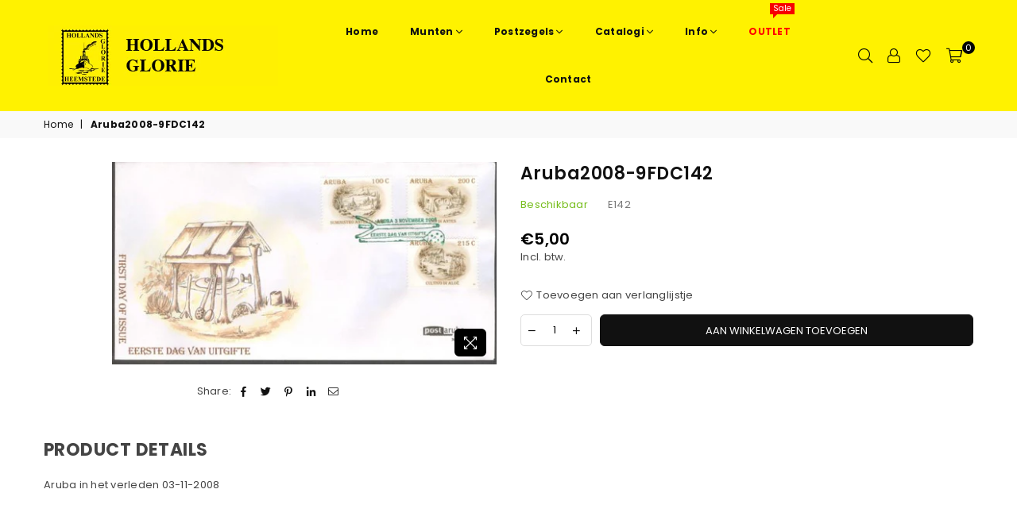

--- FILE ---
content_type: text/html; charset=utf-8
request_url: https://www.google.com/recaptcha/enterprise/anchor?ar=1&k=6LdEwsYnAAAAAL9T92sOraT4CDI-QIVuDYAGwdOy&co=aHR0cHM6Ly9zdGFtcGRlYWxlci5ubDo0NDM.&hl=en&v=PoyoqOPhxBO7pBk68S4YbpHZ&size=invisible&anchor-ms=20000&execute-ms=30000&cb=huftgsj6qsay
body_size: 48621
content:
<!DOCTYPE HTML><html dir="ltr" lang="en"><head><meta http-equiv="Content-Type" content="text/html; charset=UTF-8">
<meta http-equiv="X-UA-Compatible" content="IE=edge">
<title>reCAPTCHA</title>
<style type="text/css">
/* cyrillic-ext */
@font-face {
  font-family: 'Roboto';
  font-style: normal;
  font-weight: 400;
  font-stretch: 100%;
  src: url(//fonts.gstatic.com/s/roboto/v48/KFO7CnqEu92Fr1ME7kSn66aGLdTylUAMa3GUBHMdazTgWw.woff2) format('woff2');
  unicode-range: U+0460-052F, U+1C80-1C8A, U+20B4, U+2DE0-2DFF, U+A640-A69F, U+FE2E-FE2F;
}
/* cyrillic */
@font-face {
  font-family: 'Roboto';
  font-style: normal;
  font-weight: 400;
  font-stretch: 100%;
  src: url(//fonts.gstatic.com/s/roboto/v48/KFO7CnqEu92Fr1ME7kSn66aGLdTylUAMa3iUBHMdazTgWw.woff2) format('woff2');
  unicode-range: U+0301, U+0400-045F, U+0490-0491, U+04B0-04B1, U+2116;
}
/* greek-ext */
@font-face {
  font-family: 'Roboto';
  font-style: normal;
  font-weight: 400;
  font-stretch: 100%;
  src: url(//fonts.gstatic.com/s/roboto/v48/KFO7CnqEu92Fr1ME7kSn66aGLdTylUAMa3CUBHMdazTgWw.woff2) format('woff2');
  unicode-range: U+1F00-1FFF;
}
/* greek */
@font-face {
  font-family: 'Roboto';
  font-style: normal;
  font-weight: 400;
  font-stretch: 100%;
  src: url(//fonts.gstatic.com/s/roboto/v48/KFO7CnqEu92Fr1ME7kSn66aGLdTylUAMa3-UBHMdazTgWw.woff2) format('woff2');
  unicode-range: U+0370-0377, U+037A-037F, U+0384-038A, U+038C, U+038E-03A1, U+03A3-03FF;
}
/* math */
@font-face {
  font-family: 'Roboto';
  font-style: normal;
  font-weight: 400;
  font-stretch: 100%;
  src: url(//fonts.gstatic.com/s/roboto/v48/KFO7CnqEu92Fr1ME7kSn66aGLdTylUAMawCUBHMdazTgWw.woff2) format('woff2');
  unicode-range: U+0302-0303, U+0305, U+0307-0308, U+0310, U+0312, U+0315, U+031A, U+0326-0327, U+032C, U+032F-0330, U+0332-0333, U+0338, U+033A, U+0346, U+034D, U+0391-03A1, U+03A3-03A9, U+03B1-03C9, U+03D1, U+03D5-03D6, U+03F0-03F1, U+03F4-03F5, U+2016-2017, U+2034-2038, U+203C, U+2040, U+2043, U+2047, U+2050, U+2057, U+205F, U+2070-2071, U+2074-208E, U+2090-209C, U+20D0-20DC, U+20E1, U+20E5-20EF, U+2100-2112, U+2114-2115, U+2117-2121, U+2123-214F, U+2190, U+2192, U+2194-21AE, U+21B0-21E5, U+21F1-21F2, U+21F4-2211, U+2213-2214, U+2216-22FF, U+2308-230B, U+2310, U+2319, U+231C-2321, U+2336-237A, U+237C, U+2395, U+239B-23B7, U+23D0, U+23DC-23E1, U+2474-2475, U+25AF, U+25B3, U+25B7, U+25BD, U+25C1, U+25CA, U+25CC, U+25FB, U+266D-266F, U+27C0-27FF, U+2900-2AFF, U+2B0E-2B11, U+2B30-2B4C, U+2BFE, U+3030, U+FF5B, U+FF5D, U+1D400-1D7FF, U+1EE00-1EEFF;
}
/* symbols */
@font-face {
  font-family: 'Roboto';
  font-style: normal;
  font-weight: 400;
  font-stretch: 100%;
  src: url(//fonts.gstatic.com/s/roboto/v48/KFO7CnqEu92Fr1ME7kSn66aGLdTylUAMaxKUBHMdazTgWw.woff2) format('woff2');
  unicode-range: U+0001-000C, U+000E-001F, U+007F-009F, U+20DD-20E0, U+20E2-20E4, U+2150-218F, U+2190, U+2192, U+2194-2199, U+21AF, U+21E6-21F0, U+21F3, U+2218-2219, U+2299, U+22C4-22C6, U+2300-243F, U+2440-244A, U+2460-24FF, U+25A0-27BF, U+2800-28FF, U+2921-2922, U+2981, U+29BF, U+29EB, U+2B00-2BFF, U+4DC0-4DFF, U+FFF9-FFFB, U+10140-1018E, U+10190-1019C, U+101A0, U+101D0-101FD, U+102E0-102FB, U+10E60-10E7E, U+1D2C0-1D2D3, U+1D2E0-1D37F, U+1F000-1F0FF, U+1F100-1F1AD, U+1F1E6-1F1FF, U+1F30D-1F30F, U+1F315, U+1F31C, U+1F31E, U+1F320-1F32C, U+1F336, U+1F378, U+1F37D, U+1F382, U+1F393-1F39F, U+1F3A7-1F3A8, U+1F3AC-1F3AF, U+1F3C2, U+1F3C4-1F3C6, U+1F3CA-1F3CE, U+1F3D4-1F3E0, U+1F3ED, U+1F3F1-1F3F3, U+1F3F5-1F3F7, U+1F408, U+1F415, U+1F41F, U+1F426, U+1F43F, U+1F441-1F442, U+1F444, U+1F446-1F449, U+1F44C-1F44E, U+1F453, U+1F46A, U+1F47D, U+1F4A3, U+1F4B0, U+1F4B3, U+1F4B9, U+1F4BB, U+1F4BF, U+1F4C8-1F4CB, U+1F4D6, U+1F4DA, U+1F4DF, U+1F4E3-1F4E6, U+1F4EA-1F4ED, U+1F4F7, U+1F4F9-1F4FB, U+1F4FD-1F4FE, U+1F503, U+1F507-1F50B, U+1F50D, U+1F512-1F513, U+1F53E-1F54A, U+1F54F-1F5FA, U+1F610, U+1F650-1F67F, U+1F687, U+1F68D, U+1F691, U+1F694, U+1F698, U+1F6AD, U+1F6B2, U+1F6B9-1F6BA, U+1F6BC, U+1F6C6-1F6CF, U+1F6D3-1F6D7, U+1F6E0-1F6EA, U+1F6F0-1F6F3, U+1F6F7-1F6FC, U+1F700-1F7FF, U+1F800-1F80B, U+1F810-1F847, U+1F850-1F859, U+1F860-1F887, U+1F890-1F8AD, U+1F8B0-1F8BB, U+1F8C0-1F8C1, U+1F900-1F90B, U+1F93B, U+1F946, U+1F984, U+1F996, U+1F9E9, U+1FA00-1FA6F, U+1FA70-1FA7C, U+1FA80-1FA89, U+1FA8F-1FAC6, U+1FACE-1FADC, U+1FADF-1FAE9, U+1FAF0-1FAF8, U+1FB00-1FBFF;
}
/* vietnamese */
@font-face {
  font-family: 'Roboto';
  font-style: normal;
  font-weight: 400;
  font-stretch: 100%;
  src: url(//fonts.gstatic.com/s/roboto/v48/KFO7CnqEu92Fr1ME7kSn66aGLdTylUAMa3OUBHMdazTgWw.woff2) format('woff2');
  unicode-range: U+0102-0103, U+0110-0111, U+0128-0129, U+0168-0169, U+01A0-01A1, U+01AF-01B0, U+0300-0301, U+0303-0304, U+0308-0309, U+0323, U+0329, U+1EA0-1EF9, U+20AB;
}
/* latin-ext */
@font-face {
  font-family: 'Roboto';
  font-style: normal;
  font-weight: 400;
  font-stretch: 100%;
  src: url(//fonts.gstatic.com/s/roboto/v48/KFO7CnqEu92Fr1ME7kSn66aGLdTylUAMa3KUBHMdazTgWw.woff2) format('woff2');
  unicode-range: U+0100-02BA, U+02BD-02C5, U+02C7-02CC, U+02CE-02D7, U+02DD-02FF, U+0304, U+0308, U+0329, U+1D00-1DBF, U+1E00-1E9F, U+1EF2-1EFF, U+2020, U+20A0-20AB, U+20AD-20C0, U+2113, U+2C60-2C7F, U+A720-A7FF;
}
/* latin */
@font-face {
  font-family: 'Roboto';
  font-style: normal;
  font-weight: 400;
  font-stretch: 100%;
  src: url(//fonts.gstatic.com/s/roboto/v48/KFO7CnqEu92Fr1ME7kSn66aGLdTylUAMa3yUBHMdazQ.woff2) format('woff2');
  unicode-range: U+0000-00FF, U+0131, U+0152-0153, U+02BB-02BC, U+02C6, U+02DA, U+02DC, U+0304, U+0308, U+0329, U+2000-206F, U+20AC, U+2122, U+2191, U+2193, U+2212, U+2215, U+FEFF, U+FFFD;
}
/* cyrillic-ext */
@font-face {
  font-family: 'Roboto';
  font-style: normal;
  font-weight: 500;
  font-stretch: 100%;
  src: url(//fonts.gstatic.com/s/roboto/v48/KFO7CnqEu92Fr1ME7kSn66aGLdTylUAMa3GUBHMdazTgWw.woff2) format('woff2');
  unicode-range: U+0460-052F, U+1C80-1C8A, U+20B4, U+2DE0-2DFF, U+A640-A69F, U+FE2E-FE2F;
}
/* cyrillic */
@font-face {
  font-family: 'Roboto';
  font-style: normal;
  font-weight: 500;
  font-stretch: 100%;
  src: url(//fonts.gstatic.com/s/roboto/v48/KFO7CnqEu92Fr1ME7kSn66aGLdTylUAMa3iUBHMdazTgWw.woff2) format('woff2');
  unicode-range: U+0301, U+0400-045F, U+0490-0491, U+04B0-04B1, U+2116;
}
/* greek-ext */
@font-face {
  font-family: 'Roboto';
  font-style: normal;
  font-weight: 500;
  font-stretch: 100%;
  src: url(//fonts.gstatic.com/s/roboto/v48/KFO7CnqEu92Fr1ME7kSn66aGLdTylUAMa3CUBHMdazTgWw.woff2) format('woff2');
  unicode-range: U+1F00-1FFF;
}
/* greek */
@font-face {
  font-family: 'Roboto';
  font-style: normal;
  font-weight: 500;
  font-stretch: 100%;
  src: url(//fonts.gstatic.com/s/roboto/v48/KFO7CnqEu92Fr1ME7kSn66aGLdTylUAMa3-UBHMdazTgWw.woff2) format('woff2');
  unicode-range: U+0370-0377, U+037A-037F, U+0384-038A, U+038C, U+038E-03A1, U+03A3-03FF;
}
/* math */
@font-face {
  font-family: 'Roboto';
  font-style: normal;
  font-weight: 500;
  font-stretch: 100%;
  src: url(//fonts.gstatic.com/s/roboto/v48/KFO7CnqEu92Fr1ME7kSn66aGLdTylUAMawCUBHMdazTgWw.woff2) format('woff2');
  unicode-range: U+0302-0303, U+0305, U+0307-0308, U+0310, U+0312, U+0315, U+031A, U+0326-0327, U+032C, U+032F-0330, U+0332-0333, U+0338, U+033A, U+0346, U+034D, U+0391-03A1, U+03A3-03A9, U+03B1-03C9, U+03D1, U+03D5-03D6, U+03F0-03F1, U+03F4-03F5, U+2016-2017, U+2034-2038, U+203C, U+2040, U+2043, U+2047, U+2050, U+2057, U+205F, U+2070-2071, U+2074-208E, U+2090-209C, U+20D0-20DC, U+20E1, U+20E5-20EF, U+2100-2112, U+2114-2115, U+2117-2121, U+2123-214F, U+2190, U+2192, U+2194-21AE, U+21B0-21E5, U+21F1-21F2, U+21F4-2211, U+2213-2214, U+2216-22FF, U+2308-230B, U+2310, U+2319, U+231C-2321, U+2336-237A, U+237C, U+2395, U+239B-23B7, U+23D0, U+23DC-23E1, U+2474-2475, U+25AF, U+25B3, U+25B7, U+25BD, U+25C1, U+25CA, U+25CC, U+25FB, U+266D-266F, U+27C0-27FF, U+2900-2AFF, U+2B0E-2B11, U+2B30-2B4C, U+2BFE, U+3030, U+FF5B, U+FF5D, U+1D400-1D7FF, U+1EE00-1EEFF;
}
/* symbols */
@font-face {
  font-family: 'Roboto';
  font-style: normal;
  font-weight: 500;
  font-stretch: 100%;
  src: url(//fonts.gstatic.com/s/roboto/v48/KFO7CnqEu92Fr1ME7kSn66aGLdTylUAMaxKUBHMdazTgWw.woff2) format('woff2');
  unicode-range: U+0001-000C, U+000E-001F, U+007F-009F, U+20DD-20E0, U+20E2-20E4, U+2150-218F, U+2190, U+2192, U+2194-2199, U+21AF, U+21E6-21F0, U+21F3, U+2218-2219, U+2299, U+22C4-22C6, U+2300-243F, U+2440-244A, U+2460-24FF, U+25A0-27BF, U+2800-28FF, U+2921-2922, U+2981, U+29BF, U+29EB, U+2B00-2BFF, U+4DC0-4DFF, U+FFF9-FFFB, U+10140-1018E, U+10190-1019C, U+101A0, U+101D0-101FD, U+102E0-102FB, U+10E60-10E7E, U+1D2C0-1D2D3, U+1D2E0-1D37F, U+1F000-1F0FF, U+1F100-1F1AD, U+1F1E6-1F1FF, U+1F30D-1F30F, U+1F315, U+1F31C, U+1F31E, U+1F320-1F32C, U+1F336, U+1F378, U+1F37D, U+1F382, U+1F393-1F39F, U+1F3A7-1F3A8, U+1F3AC-1F3AF, U+1F3C2, U+1F3C4-1F3C6, U+1F3CA-1F3CE, U+1F3D4-1F3E0, U+1F3ED, U+1F3F1-1F3F3, U+1F3F5-1F3F7, U+1F408, U+1F415, U+1F41F, U+1F426, U+1F43F, U+1F441-1F442, U+1F444, U+1F446-1F449, U+1F44C-1F44E, U+1F453, U+1F46A, U+1F47D, U+1F4A3, U+1F4B0, U+1F4B3, U+1F4B9, U+1F4BB, U+1F4BF, U+1F4C8-1F4CB, U+1F4D6, U+1F4DA, U+1F4DF, U+1F4E3-1F4E6, U+1F4EA-1F4ED, U+1F4F7, U+1F4F9-1F4FB, U+1F4FD-1F4FE, U+1F503, U+1F507-1F50B, U+1F50D, U+1F512-1F513, U+1F53E-1F54A, U+1F54F-1F5FA, U+1F610, U+1F650-1F67F, U+1F687, U+1F68D, U+1F691, U+1F694, U+1F698, U+1F6AD, U+1F6B2, U+1F6B9-1F6BA, U+1F6BC, U+1F6C6-1F6CF, U+1F6D3-1F6D7, U+1F6E0-1F6EA, U+1F6F0-1F6F3, U+1F6F7-1F6FC, U+1F700-1F7FF, U+1F800-1F80B, U+1F810-1F847, U+1F850-1F859, U+1F860-1F887, U+1F890-1F8AD, U+1F8B0-1F8BB, U+1F8C0-1F8C1, U+1F900-1F90B, U+1F93B, U+1F946, U+1F984, U+1F996, U+1F9E9, U+1FA00-1FA6F, U+1FA70-1FA7C, U+1FA80-1FA89, U+1FA8F-1FAC6, U+1FACE-1FADC, U+1FADF-1FAE9, U+1FAF0-1FAF8, U+1FB00-1FBFF;
}
/* vietnamese */
@font-face {
  font-family: 'Roboto';
  font-style: normal;
  font-weight: 500;
  font-stretch: 100%;
  src: url(//fonts.gstatic.com/s/roboto/v48/KFO7CnqEu92Fr1ME7kSn66aGLdTylUAMa3OUBHMdazTgWw.woff2) format('woff2');
  unicode-range: U+0102-0103, U+0110-0111, U+0128-0129, U+0168-0169, U+01A0-01A1, U+01AF-01B0, U+0300-0301, U+0303-0304, U+0308-0309, U+0323, U+0329, U+1EA0-1EF9, U+20AB;
}
/* latin-ext */
@font-face {
  font-family: 'Roboto';
  font-style: normal;
  font-weight: 500;
  font-stretch: 100%;
  src: url(//fonts.gstatic.com/s/roboto/v48/KFO7CnqEu92Fr1ME7kSn66aGLdTylUAMa3KUBHMdazTgWw.woff2) format('woff2');
  unicode-range: U+0100-02BA, U+02BD-02C5, U+02C7-02CC, U+02CE-02D7, U+02DD-02FF, U+0304, U+0308, U+0329, U+1D00-1DBF, U+1E00-1E9F, U+1EF2-1EFF, U+2020, U+20A0-20AB, U+20AD-20C0, U+2113, U+2C60-2C7F, U+A720-A7FF;
}
/* latin */
@font-face {
  font-family: 'Roboto';
  font-style: normal;
  font-weight: 500;
  font-stretch: 100%;
  src: url(//fonts.gstatic.com/s/roboto/v48/KFO7CnqEu92Fr1ME7kSn66aGLdTylUAMa3yUBHMdazQ.woff2) format('woff2');
  unicode-range: U+0000-00FF, U+0131, U+0152-0153, U+02BB-02BC, U+02C6, U+02DA, U+02DC, U+0304, U+0308, U+0329, U+2000-206F, U+20AC, U+2122, U+2191, U+2193, U+2212, U+2215, U+FEFF, U+FFFD;
}
/* cyrillic-ext */
@font-face {
  font-family: 'Roboto';
  font-style: normal;
  font-weight: 900;
  font-stretch: 100%;
  src: url(//fonts.gstatic.com/s/roboto/v48/KFO7CnqEu92Fr1ME7kSn66aGLdTylUAMa3GUBHMdazTgWw.woff2) format('woff2');
  unicode-range: U+0460-052F, U+1C80-1C8A, U+20B4, U+2DE0-2DFF, U+A640-A69F, U+FE2E-FE2F;
}
/* cyrillic */
@font-face {
  font-family: 'Roboto';
  font-style: normal;
  font-weight: 900;
  font-stretch: 100%;
  src: url(//fonts.gstatic.com/s/roboto/v48/KFO7CnqEu92Fr1ME7kSn66aGLdTylUAMa3iUBHMdazTgWw.woff2) format('woff2');
  unicode-range: U+0301, U+0400-045F, U+0490-0491, U+04B0-04B1, U+2116;
}
/* greek-ext */
@font-face {
  font-family: 'Roboto';
  font-style: normal;
  font-weight: 900;
  font-stretch: 100%;
  src: url(//fonts.gstatic.com/s/roboto/v48/KFO7CnqEu92Fr1ME7kSn66aGLdTylUAMa3CUBHMdazTgWw.woff2) format('woff2');
  unicode-range: U+1F00-1FFF;
}
/* greek */
@font-face {
  font-family: 'Roboto';
  font-style: normal;
  font-weight: 900;
  font-stretch: 100%;
  src: url(//fonts.gstatic.com/s/roboto/v48/KFO7CnqEu92Fr1ME7kSn66aGLdTylUAMa3-UBHMdazTgWw.woff2) format('woff2');
  unicode-range: U+0370-0377, U+037A-037F, U+0384-038A, U+038C, U+038E-03A1, U+03A3-03FF;
}
/* math */
@font-face {
  font-family: 'Roboto';
  font-style: normal;
  font-weight: 900;
  font-stretch: 100%;
  src: url(//fonts.gstatic.com/s/roboto/v48/KFO7CnqEu92Fr1ME7kSn66aGLdTylUAMawCUBHMdazTgWw.woff2) format('woff2');
  unicode-range: U+0302-0303, U+0305, U+0307-0308, U+0310, U+0312, U+0315, U+031A, U+0326-0327, U+032C, U+032F-0330, U+0332-0333, U+0338, U+033A, U+0346, U+034D, U+0391-03A1, U+03A3-03A9, U+03B1-03C9, U+03D1, U+03D5-03D6, U+03F0-03F1, U+03F4-03F5, U+2016-2017, U+2034-2038, U+203C, U+2040, U+2043, U+2047, U+2050, U+2057, U+205F, U+2070-2071, U+2074-208E, U+2090-209C, U+20D0-20DC, U+20E1, U+20E5-20EF, U+2100-2112, U+2114-2115, U+2117-2121, U+2123-214F, U+2190, U+2192, U+2194-21AE, U+21B0-21E5, U+21F1-21F2, U+21F4-2211, U+2213-2214, U+2216-22FF, U+2308-230B, U+2310, U+2319, U+231C-2321, U+2336-237A, U+237C, U+2395, U+239B-23B7, U+23D0, U+23DC-23E1, U+2474-2475, U+25AF, U+25B3, U+25B7, U+25BD, U+25C1, U+25CA, U+25CC, U+25FB, U+266D-266F, U+27C0-27FF, U+2900-2AFF, U+2B0E-2B11, U+2B30-2B4C, U+2BFE, U+3030, U+FF5B, U+FF5D, U+1D400-1D7FF, U+1EE00-1EEFF;
}
/* symbols */
@font-face {
  font-family: 'Roboto';
  font-style: normal;
  font-weight: 900;
  font-stretch: 100%;
  src: url(//fonts.gstatic.com/s/roboto/v48/KFO7CnqEu92Fr1ME7kSn66aGLdTylUAMaxKUBHMdazTgWw.woff2) format('woff2');
  unicode-range: U+0001-000C, U+000E-001F, U+007F-009F, U+20DD-20E0, U+20E2-20E4, U+2150-218F, U+2190, U+2192, U+2194-2199, U+21AF, U+21E6-21F0, U+21F3, U+2218-2219, U+2299, U+22C4-22C6, U+2300-243F, U+2440-244A, U+2460-24FF, U+25A0-27BF, U+2800-28FF, U+2921-2922, U+2981, U+29BF, U+29EB, U+2B00-2BFF, U+4DC0-4DFF, U+FFF9-FFFB, U+10140-1018E, U+10190-1019C, U+101A0, U+101D0-101FD, U+102E0-102FB, U+10E60-10E7E, U+1D2C0-1D2D3, U+1D2E0-1D37F, U+1F000-1F0FF, U+1F100-1F1AD, U+1F1E6-1F1FF, U+1F30D-1F30F, U+1F315, U+1F31C, U+1F31E, U+1F320-1F32C, U+1F336, U+1F378, U+1F37D, U+1F382, U+1F393-1F39F, U+1F3A7-1F3A8, U+1F3AC-1F3AF, U+1F3C2, U+1F3C4-1F3C6, U+1F3CA-1F3CE, U+1F3D4-1F3E0, U+1F3ED, U+1F3F1-1F3F3, U+1F3F5-1F3F7, U+1F408, U+1F415, U+1F41F, U+1F426, U+1F43F, U+1F441-1F442, U+1F444, U+1F446-1F449, U+1F44C-1F44E, U+1F453, U+1F46A, U+1F47D, U+1F4A3, U+1F4B0, U+1F4B3, U+1F4B9, U+1F4BB, U+1F4BF, U+1F4C8-1F4CB, U+1F4D6, U+1F4DA, U+1F4DF, U+1F4E3-1F4E6, U+1F4EA-1F4ED, U+1F4F7, U+1F4F9-1F4FB, U+1F4FD-1F4FE, U+1F503, U+1F507-1F50B, U+1F50D, U+1F512-1F513, U+1F53E-1F54A, U+1F54F-1F5FA, U+1F610, U+1F650-1F67F, U+1F687, U+1F68D, U+1F691, U+1F694, U+1F698, U+1F6AD, U+1F6B2, U+1F6B9-1F6BA, U+1F6BC, U+1F6C6-1F6CF, U+1F6D3-1F6D7, U+1F6E0-1F6EA, U+1F6F0-1F6F3, U+1F6F7-1F6FC, U+1F700-1F7FF, U+1F800-1F80B, U+1F810-1F847, U+1F850-1F859, U+1F860-1F887, U+1F890-1F8AD, U+1F8B0-1F8BB, U+1F8C0-1F8C1, U+1F900-1F90B, U+1F93B, U+1F946, U+1F984, U+1F996, U+1F9E9, U+1FA00-1FA6F, U+1FA70-1FA7C, U+1FA80-1FA89, U+1FA8F-1FAC6, U+1FACE-1FADC, U+1FADF-1FAE9, U+1FAF0-1FAF8, U+1FB00-1FBFF;
}
/* vietnamese */
@font-face {
  font-family: 'Roboto';
  font-style: normal;
  font-weight: 900;
  font-stretch: 100%;
  src: url(//fonts.gstatic.com/s/roboto/v48/KFO7CnqEu92Fr1ME7kSn66aGLdTylUAMa3OUBHMdazTgWw.woff2) format('woff2');
  unicode-range: U+0102-0103, U+0110-0111, U+0128-0129, U+0168-0169, U+01A0-01A1, U+01AF-01B0, U+0300-0301, U+0303-0304, U+0308-0309, U+0323, U+0329, U+1EA0-1EF9, U+20AB;
}
/* latin-ext */
@font-face {
  font-family: 'Roboto';
  font-style: normal;
  font-weight: 900;
  font-stretch: 100%;
  src: url(//fonts.gstatic.com/s/roboto/v48/KFO7CnqEu92Fr1ME7kSn66aGLdTylUAMa3KUBHMdazTgWw.woff2) format('woff2');
  unicode-range: U+0100-02BA, U+02BD-02C5, U+02C7-02CC, U+02CE-02D7, U+02DD-02FF, U+0304, U+0308, U+0329, U+1D00-1DBF, U+1E00-1E9F, U+1EF2-1EFF, U+2020, U+20A0-20AB, U+20AD-20C0, U+2113, U+2C60-2C7F, U+A720-A7FF;
}
/* latin */
@font-face {
  font-family: 'Roboto';
  font-style: normal;
  font-weight: 900;
  font-stretch: 100%;
  src: url(//fonts.gstatic.com/s/roboto/v48/KFO7CnqEu92Fr1ME7kSn66aGLdTylUAMa3yUBHMdazQ.woff2) format('woff2');
  unicode-range: U+0000-00FF, U+0131, U+0152-0153, U+02BB-02BC, U+02C6, U+02DA, U+02DC, U+0304, U+0308, U+0329, U+2000-206F, U+20AC, U+2122, U+2191, U+2193, U+2212, U+2215, U+FEFF, U+FFFD;
}

</style>
<link rel="stylesheet" type="text/css" href="https://www.gstatic.com/recaptcha/releases/PoyoqOPhxBO7pBk68S4YbpHZ/styles__ltr.css">
<script nonce="bj4dbjJ_xqTgw5xfGBhVCQ" type="text/javascript">window['__recaptcha_api'] = 'https://www.google.com/recaptcha/enterprise/';</script>
<script type="text/javascript" src="https://www.gstatic.com/recaptcha/releases/PoyoqOPhxBO7pBk68S4YbpHZ/recaptcha__en.js" nonce="bj4dbjJ_xqTgw5xfGBhVCQ">
      
    </script></head>
<body><div id="rc-anchor-alert" class="rc-anchor-alert"></div>
<input type="hidden" id="recaptcha-token" value="[base64]">
<script type="text/javascript" nonce="bj4dbjJ_xqTgw5xfGBhVCQ">
      recaptcha.anchor.Main.init("[\x22ainput\x22,[\x22bgdata\x22,\x22\x22,\[base64]/[base64]/[base64]/[base64]/cjw8ejpyPj4+eil9Y2F0Y2gobCl7dGhyb3cgbDt9fSxIPWZ1bmN0aW9uKHcsdCx6KXtpZih3PT0xOTR8fHc9PTIwOCl0LnZbd10/dC52W3ddLmNvbmNhdCh6KTp0LnZbd109b2Yoeix0KTtlbHNle2lmKHQuYkImJnchPTMxNylyZXR1cm47dz09NjZ8fHc9PTEyMnx8dz09NDcwfHx3PT00NHx8dz09NDE2fHx3PT0zOTd8fHc9PTQyMXx8dz09Njh8fHc9PTcwfHx3PT0xODQ/[base64]/[base64]/[base64]/bmV3IGRbVl0oSlswXSk6cD09Mj9uZXcgZFtWXShKWzBdLEpbMV0pOnA9PTM/bmV3IGRbVl0oSlswXSxKWzFdLEpbMl0pOnA9PTQ/[base64]/[base64]/[base64]/[base64]\x22,\[base64]\\u003d\\u003d\x22,\x22SMK2w5TDs1tIw6J1ccOpw4EMAcKGNiBPw7QGasOPKggJw4EHw7hjwqF1czJ5EgbDqcO1ZhzChSkWw7nDhcKrw4XDq07Dg13CmcK3w6Aew53DjFNAHMOvw40gw4bCmzHDgATDhsOMw4DCmRvCrcOdwoPDrWLDicO5wr/CssKwwqPDu1c8QMOaw6E+w6XCtMO/SnXCosOzfGDDvifDjQAiwr/DhgDDvFXDm8KOHnnCssKHw5FZQsKMGSsxIQTDjEEowqxiMAfDjX/[base64]/wojDi10rM3TDvl7DiMK6w5XDpjw7w5HChsOUNMOkMEsVw4DCkG0jwrByQMOIwoTCsH3Cg8K6woNPOsOmw5HCljTDlzLDiMK8OTRpwpYDK2dKVsKAwr0XJz7CkMO9wpQmw4DDu8KsKh8MwrZ/wovDhMKCbgJjXMKXMHNOwrgfwoHDiU0rLsKKw74YHW9BCExCIksiw6shbcOVG8OqTQnCosOIeEPDhULCrcK7ZcOOJ1kxeMOsw7psfsOFfAPDncOVNsKHw4NewrEJGnfDusOcUsKycF7Cp8Kvw58ow5MEw7bCiMO/[base64]/Ct8Ojw5YBBcKkMMKjw6TDrMOkIsONw4vDn0B+WMKzf1EbY8KBwotySVzDmcKawot6d0J3wrJAS8OXwqBTZcO+wozDmlcqS30Ww6ATwp0IJ3I+XMKOecKqNybDs8O4wrnCm25tLMKuen5JwrLDqsK/DsKRTsKew5h+wonCjDM1woUcQnPDjG88w7UrTEbDrcOUZBxVSn3CqMODYi7CpgvCvSBGdyRrwovDh07DuGp9woPDvRQIw4tfwoUcLMOWw7BfF2TDrcKLw4h/ASgqNMOww77DnGsnGRfDsjTCjMOuwq9vw47Du2TDscOJWMOww7fCqsORw4lsw7F2w4XDrsOvwo9xwp9LwobCpMOYDsO3eMKbSE0MH8ORw6nCgcOmAsKYw6/CoHfDh8KySibDtMO0Ew9lw79Td8KufcOnFcOiDsKjwpLDnxhvwoBLw4hKwqMXw5TChsOVworDnRrDm03Dn1BmVcOwPcOzwqFbw7DDvxTDpMOlWMOmw4cBY2wdw4U9wporQMKFw60XPCoaw7XCrmAkV8KcX03CiTpewpgBWRrDq8O6V8Otw5XCvVUcwo/CicKNKzrDtWRmw4kCMMK1c8OhchVAB8KswoPDlcOoHFpNbT4uwpLCtgXCv1rDm8OKTzsBI8KMHcOqwr5uMMO2w4PCgjXDmiHCtTfCm2x2woF2Tnp0w77CjMKObwDDj8OFw7TCo0BNwo07wo3DulLCuMKsM8OCwqfDu8Kmw4/CimDDn8Ovw6NeGVbCjMKCwpPDjm58w7ZWOz/Dqz5wSMOgw5XDknNMw6Z4BXbDpsK/UTNwS1wow5TCnMOBXVjDhQ1cwrE8w5XCicOAWcKqAMOHw6kPw7MXL8KEwrfCsMKXcA3CiQ/[base64]/Dq8OFaMOwJinCqsOybxIkw7orZA3DvSrCs3U/PsOKZ37DrHTCgMKmwrjCsMKiXWkXwrPDt8KPwqIZw4wiw5/DkjrCgMKzw6Jpw4NLw79KwrNUBsKZPGbDmsOAwoDDlsOIHsKDw5bDnEMnWsOdXnXDilRgdMKnKMOLw6lyZl5twqsMwoLCvMOETlPDo8K0DsOQOsOWw5TDkiRZScKVwp9IKF/[base64]/Cg8ODw5pQw4HDpcKlw6QaXcKQOsKLPcKcZsOlCB/[base64]/CqsOqw5/ClkHClW5fw6zCmcOdwqx5X041A8KMPkrCogfCsAYUwrXDrcK0w4/[base64]/Cj8Kww43DvUt/H8KJw5/CnXpFwplmBg8fwq4sNjTCmnwzw7IpD01zwq/CsHYQw6tlPcKzTRrDm2HCscObw6TDm8KNccOqwo4lwrHCoMKTwqx4LMOqwrXCh8KNEMK7WB3DtsOiBAbDk0RhbMKUwp3CgcKfa8OQeMOBwovCj3vCvAzDkjTDul3CkcOebz9Vw6Uxw4rCucKteELDikHCjTwtw6bCr8KwbMKZwoI6w6Z+wo3Dh8O/V8OpAFnCs8Kcw4zDuwzCvWLDm8KHw79NUcOuZVE3SsKNKcKuBMKyFWZwHcKqwrQ2EWTCrMKnRsKgw7sHwq4OQ3R7w4tJwpTCiMKbfcKmw4MQwrXDgMO6wpfDg1Z5QMKuwpHColfDpcOhwoQhw5pQw4nCoMO/w4PDjgZew7A8woNDw5TDvwfCmy0ZG1FjSsKPwqsQHMOFwqnDnD7DpMOcw5hhWsOKb3XCt8KQCB0YbglxwpV6wrYeXmDCvsK1WBbDh8OdNwciwoNmCMONw6fDlxvChlbDiXXDrMKEwo/[base64]/CtzNRw4cKworDusOFKcK9PMOfAnoowpRkwo/Cg8OcX8KZJk5IJ8OWF2XDmVXDu0/DksKuRsO2w6gDHMOMw73CgUIQwrXCm8OmQsK8wpPCpyXDjF9Vwop4w4EYwoc4w6pDw5lSFcKWF8OawqbCvMOBAsO2HCPCmFQ9XMOXw7LDq8KgwqcxFsOiQcKfw7XCvcOpLHIfwpbDjnXDpMKbf8ObwpfCgEnCqDlWOsOTAx5CJMOHw75Vw7w/woLCqsOzIxdhwqzCqCLDosKgcGAhw4vClifDkMOGwpbCqQHCtz4yUX/CnwlrBMKMwqDCiwjDpsOkHz7CsxNWB0leVMKFQ2PCo8ObwqZiwoE6w4QKHsKowpnDjcOywqrDmGnCqmdmDsKUNMKQE1LCrcO7QiYlRMOoWn97ADXDlMO5wrXDqV/DvMKgw4Avw7I8wpAuw5U7Y3DCosOiPcKWP8ODGMKIbsKowrkGw6JwdyMvZGAbw77DhWHDjERTw7rCtcOUM34PASPCoMKTHTMibsK2LjXCicKuGAJTwqNowqrChsOhRk3CoTbCksOBwojChsK/YxHCrFTDtXnCoMOSMmfDvEEpIRDCthw0w6vDicOlQT3CuzsAw7PDlMKcwr3CncKaO3doJVMQAMKtwr85G8OLA3hRw5A/w6zCpxnDssOxw70oa2N7woBRwo5nw4DDhwvDrsOSwrs4wp0NwqPDpHB5ZzfDuTbCpzdWORI7U8KDwohSZsKIwpbCksKLFsOUwr/Cm8O1SjUOInTDjcOzw5NLRULDvkcRLSMBPcObJizCg8KAw58yb2hNTTXDgMKsU8KdEMKLw4PDtsOmCBfDk0DDmEYKw7XCmsKFXmTCsTAeXkXDmzQJw48iNcOjF2PDgSnDtMKXSE5oFmLCuC0iw7Q/VnMgwo1bwpk1fRnCvsOiwqPCjCsRd8KBNcKlZMOEeWQaO8KDPsKUwr4Iw4zCgQxROjPDryEkAsKSPFVTCiIKHWMmLzTCuRTDjmbDrV0lwqMLw7FsWsKqDU8OKcKww67CiMOSw5/CkXF2w7QAWcKxfcOEFFLChnVQw7xMHVHDigfCkcOewqPCnEpbZBDDsTBLUcO5wpBjbGVMSD59TEEUOCzClCnCkcK8KG7DrFPDv0fCti7DlTnDuxbCmSfDpcOwAsKxGWjDlMKfHVANGRx9eT/DhkcaYTZ+T8Ksw5bDjcOPS8KKTMOSN8KFWx0Kc1NFw4rClcOAG0Egw7DDk0PCrsOMw7bDmmTDo241w45rwp8FNMOywrPChG45wrrCg2LDmMKNcsOew68hEcK/Uw58B8Kgw78/wpfDjyzChcOXwpnDscKKwrE4w4bCmV7Dr8K7OcKjw6fCjsOWwoHCkWPCpEV4c03CvAorw6tIw4nCqjPDtsKRw7jDpH8vJsKGw7LDpcKTHMOfwolCw5TDk8Ojwq/Dk8OQw7LDjMOgKDkFQDErw5F8M8OFLsKVUAFSWBxNw5zDgcOgwoBzwqjCqGsDwoZHwoLCsDXDlypjwpLCmS/CgMKnfxVeeUfCvMKydsKnwpc6asKiwo/CsSrCnMKED8OaOxLDjBECwrDCtj7CtRYmcMOUwoHDqTXCnsOcEcKYUlhBRMKsw4R0GArCoRnCrHhBAcOaV8OCwq/DuD7DmcOeQjDCsAvDn3AWUcOcwqbChiXDmg/[base64]/Dv2F2FwNNNMOpBykEw6p8a8OYw41qwo5cTzF2wphTw5/Cg8OLbsOQwrXDoHbDuHsEGVnDh8OyO2pYw6rCtSXCosKMwoApYWzDhsO4EEnCmcODNEx5fcK5ecOWw65oZQ/[base64]/Dly9/wq81GiU5w6gYdMOmYMKaw51wBAd+woNOBADCuBM8b8OBDCExdMK5w4fCrARSQ8KjSMKcS8OlKGfDmFTDn8KGwqPChsKvwrbDgMO/U8Kywo0CUsKHwqoiwqLCkBgWwog1w4vDiy3CshMsG8OTGcOLVgJmwoceasKoEcOgUSZQE1bDjR3DkEbCuyzDvMOEQcKLwpLDqCd9wosvbMKlChXCj8Ozw4NCR2Nww5tCw78faMOowoNLcTTDs2cdwrxyw7chRGdqwrrDg8OKBHnCtX/[base64]/DqhN+wqV7w6zCtsO6HMKIDsOWExlkwo81D8K6IFMFw6/DlUPCrQVCwrg5bybCkMK1ZmBxGkDDlcOiw4R4FMOMw5fDm8Odw57DsUAgZkDDj8K6wrjDkQMDwq/[base64]/DocOfbMOfw5PCt1jDksOVw67DrsKFJsOBwqvDuxFyw6tsJsKIw4jDnFt/Y3PDnR5Nw7/CsMO4fcOxwozDnsKQEMKYw71/SMOpYcK7OsOrD28/w4tKwrF7wqkIwpfDgWFpwpNIU07CplIjwqzDscOmMRg/T3EuWRbCjsOQwqvDoRdMw4ZjCE9DQSN0wp0LbXAQNWgNAHHCiytDw7LDjCHCpsK3wozCqX15KFA5wpbDjSHCncO1w6Rhw4xGwr/Dv8KzwoI9eFPCncKfwq40wplnwojCmMK0w6XDtGdvZR4swqtDLFEifAvDisKwwrlQZGlEU0o7woXCuArDrn7Dum3CpQfDj8KRWxIpw6DDpx90w7/Ck8OgKhPDn8OVWMKfwoh1asKuw6gPGEXDtzTDsVPDhFhzwqB+w6UHV8Ktw4E7wpVYJl92wrbCoBXDjHMJw45fdgzCncOJTC8+wrItcMOPfcO5wp/DlcKCel45wrVCwrsACMKawpEdB8OiwpgKb8OSwqNtQsKVwpk1GMOxAsKdH8O+E8OydMOvH3XCusKpw7p9wr/Dog3Cs2LCh8O8w5EXZAoKLF/ChcO8woHDmCfCpMKSSsKlMncpb8KCw4J+HcO6wpIDZ8O2wphBZsOENMOyw7gmLcKNAcOLwr3ChCxxw5caWXzDuUrCjMOdwr/Dl1sCAzLDucOrwoA6wpfCrcOZw6vCu3rCsgoTHUc4McKewqpuVcOsw5zCkMKdXcKgFMK/wrcgwoPDrVPCqsKncHIYBxbDnsKGJcOnwqzDtcKtUCzCvEbDt0RWwrHCjsO+wodUwrXCg2TCqGTChQwabHIaUMOMcsO9FcOyw7Muw7IcOFHCrzQIw7BZMXfDmMOVwoR+ZMKXwqM6XRhAwox1woU8ZcOKPh7DgkJvLsOjClMMNcKgw68aw6bDg8ODCR/DlxjDuTDCpsO/IS/DnsOtw4PDnELCgcOxwrTCqQhKw6DCicOkIjdYw6E6w6UuXgjDknYMDMOFwqI/w4zDhyk2woVhYcKVVcKgwrbClcKGwofCuHACwpFfwrjCiMOvwp3Dt0DDuMOnDMKIwqHCrzB8e00jGBbCicKswp9gw4FAw7I4M8KYfsKEwqPDjjDCvy0nw4lTMkHDqcKVwqpFb0NaP8KXwrtKfMO/bFRhw7AwwqhTJQPCr8Ohw4HCi8OkF0Z0w67Di8OEwrzDrBfDtXrDkSzCpsOFw5MHw7kqwrTCojTCpj5ewrotcXbDkMOvAh7DmMKJCALClsOOdMODUTzDlsOzw7TCn10RFcOWw7DCoA8bw5F6wrbDrgJmw4wIWH5Tf8K6w45/w5I4wqotUkQMw7ggwoEfUz0+cMOiw7rDvD1ww7lmDjQVb3TDpMKdw4Z8XsO3DsOdFMOZJ8Kcwq/[base64]/[base64]/DpsKhMF7Cj8Ojw7FXwpfCjMKpBsOAIQjDsMOAKHJYNHM3QsKbY3Ahw6pSPcOQw4bCpV5ML0zCg1rCuDo5CMKhwolpJmgXS0LCgMK/[base64]/[base64]/CMOAa8KWH8O/wroXPTPDvMKpw7dXOMOvwr9Bwp3CpwlIw57DhzthImZJXl/ClsK9w7EgwoXDrMOPwqEiw4PDkxdww6MpEcKoT8KrNsKEwrLDgsObVwbCoRokwr4dw7k0wrI8wppVNcO6worCrRQfTcO2Cz7CrsKGLnLCqnVcJhPDgwvDsFjCrMOEwox5wplgMQ/DlzwVwqrCoMOGw6JrVcKvYw/DoBjDgcO/w6MNcsOKw6RGWcOuwpjCmcKvw7vDncKWwoJRwpcVWsOQwooRwpbCpgNsA8O8w5XCkyJYwrfCosOVHjppw6F7wpvCksKswps0DMKtwrMFw7rDrsOUKsKRE8O/w5wxLhjDocOUw71gPjvDhzbCnHwuwpnCtUQzw5LCrsOxGMKvNhEnwp7DmcKBKWbDscKAHjjDlXXDoW/DsGdxAcOXNcK4GcOTw5VpwqohwobDg8OIwrTCvznDlMOcwrQUw7/[base64]/DpXvDjsKvwoMBeQ0hwqEpw57CmMKpBcKuwqXDqsKcw41nw7rDhsOFwqQfJsKiwrkNw4bCiRpVKgYbw5fDlXggw5LCgsK4NMO6wrBvIsOvWMK9wrk0wrrDvcOCwqzDshDDliXDvirDhirCnMOEUhTDlMOEw4ZcO1/DnQLCtWfDiy/DigMEw7rCjsK+OwNGwo8/w6bDvsOMwpNnFsKOU8KLw6Zcwod2dMKRw43CtcO2w7FtecONQTjCphPCk8KdR3zCnTxJL8OYwoQew7bCvMKRfg/CqSIpFMKqK8KSIS4Qw5t0OcO8OMKXScO2woU3wogsY8O9w7RaLARUw5RQbMKLw5tOw4Z3wr3DtmQyXsOBwpsqwpEzw7nCqcKvw5PCk8O0Y8KpATAUw5ZJVcOQwpnCqy7CrsKhwoXCqcKjLA7DixrDoMKKYcOBP3MjAXo7w6jDmMO/w78PwqFkw5Z6wo1fGGYCOFcEw67DuGNIe8OtwrDCpcOlc3rDlMOxTEx2w78bDsKPw4PDh8Ouw4R/OU8pwpBtV8K/[base64]/DoWfDsRR9KsOHS2jCjXbCi8OqdsOdwpnDolI3PMOzIsK7wohewp/DnFjDjRsBw4HDkMKodMK4N8OBw5duw4BleMO6HSoGw7thEwLDrMK1w7laNcKrwpDDgW59L8ONwp3CosOCw7bDrg0BfsK9IsKqwo9tHGAVw5cdwpnDhsKCwqgAcwHDngDDgMKow5x3wrkHwqzDsTkSGMKuRxFsw5bCkl/[base64]/DmE1/C8KRZSBHw4jClAjDusO5Y8O/HsO6w6/CkcOEesKiwqTDgMK0wqNmUHYmwo7Cv8KOw6xSQMOYdMK5wo9RfcK0wqBPw5XCt8O0IMOIw7fDrcKdUELCmRnDq8KDwrvCuMKBcwhnFsOPBcOjwqABw5c4A1tnAhJ4w6/CrHfCt8O6ZiHDuQjCgm9uYkPDlhZBC8KwasO+DkPCqgjDpcKAwoEmwqQdH0fDpcK3w4pAX2LCqVHCq2h3KcO6w5TDmwhiwqPChsOKGkE3w5rDrMOoS1TDv2cFw5oCK8KCaMKVw5fDlEDDrMO3wq/[base64]/wq/DqsKqVsOHwqUnQQN7wozDicKMehxvMsObZ8KvGHzClMOUwrNPPsOFMBsiw7XCpsOyYcO7w7LCsU3CvWc1WDIPSFHDiMKvwrPCrmc0JsOmA8OywrHDrsOdB8Onw7EvAsO/wrATwq9gwpvCm8KXIcKRwpfDj8KxJcOZw7/Dr8Otwp3Dnl3DryVOw71LJ8KrwovChMKCbsOvwprDo8O8G0Emw4fDjMKOVMKlecOXwoFJWMK6KsKyw4sddcKUdG19wpzClsKYAQtwJcKVwqbDgkZOezrCq8OFOcOzH1MqSzXDl8KTW2BiP2VsDMO5RgDDmsOmc8OCAsKZw7rDm8OZMRLChHZAw4nCisOjw6/ChcO3VSvDkE/[base64]/FcObPsOif8Kwwq94w6pnBzIvw53Dm3MHwokgw43CuE1GwoXCsMK2wr/CtjEaUjp/Y37CqMOMExw4woZlSsOSw4ddXcOLBMKyw5XDl2XDksO0w6PCoSJ2wp/DpxrCoMK0ZcKrw53CgRVjw6ZsHMOfwpZFA0XCvBFGbcOowqzDjcOQw47CigluwroTfijDqSPCn0bDocKRRSsyw5rDksOWw6zDhMKZw4jChMK0Ck/CgMOSw7/CqVoDwqPDliLDv8OoJsKAwrTCr8KCQR3DiXXCucKQBsKWwojChmglw57CpcOOwr5GO8KxQmTCisKwcQNuw4HCjDtjR8OIwpdfYMKww51NwqsXw5JHw6p6RMKxw5XDn8KXwp7Dp8KNFm/DllDDjXPCly1Pwo3CkXQBb8KMwoBUcMKqAnwsAydVFcO8wpDDpsKZw7rCqsKOYsOaEEASMcKbOlASwonDiMOVw4PCksOcwqwJw7ZhM8OfwrnDoF3DiWcFw5pUw4QQwpTCuUUjMktwwqAFw5LCt8KGSVg8MsOaw6IlXkx6wrRjw7lXDEsewrnCqk/DhWM8acKwSTnCusKiNHo4HkvDtcOywofCshVOfsOVw6HCozsNI2/DiTDDin8VwplGPMK/w6jDmMKdGx1VwpHCgzfDkwQlwpV8woHCqHlNPTcYw6HCrsOpBMOfLjXCj3zDqMKKwqTDt25DQcKeQVLDgFnChMOdwqc9QDnDqcOEXTgbXDrDp8Omw59hw4jDqMK+w7HClcOBw77CryXCnBooLyAWw5XCrcKgVjjDncOgwqNbwrXDvMOFwqbCrMOkw5fCl8OJwqPDuMK/[base64]/Dt8OFwqs+Qz/[base64]/[base64]/K0zCmFLCtWA4wpxyw67Dg8KNw6XDkVHDnsOEw5jCpcOow5RAZsKhBcO8DGBAHFZZd8Kzw4ojw4NswqJRw7ohw786w4Erw7bCjcOUWgsVwoRSb1vDocKjOMKSw7HClMK/McO9OCbDgCfCqcK7Q1nCp8K6wqTCr8ObYcOZKsKtPMKbbzfDscKZbx40wqxAAsOLw7cJw57DsMKPFidbwr4gHsKlfsOhKDnDiDPDh8KuJcO9acONSMKcYmJPw40CwpwPw7hDZMKSw5XCpx/[base64]/CnBTCvsORdsKxW2JlLiHCmsKGbnvDisOLwqLCj8OZE2EQwqXDrlPDiMK+w4w8w7gVBsKNGsKhb8K0OQzDnVjCnMKqOkJDw4x5wrp8wrbDpU1lPkgtLsKvw65FQXXCg8KfQsK/FsKTw7Zjw7HDqwbCqUfClz3CgsKTfsKfWEQ4KC5YJsK6BsOAQsOkJXMMw7/Cp3DDpsOPR8KKwpHCmcOMwrRlecO4woPCv3vDusKzw77CuiVDw4hYw67Cm8Oiw6nClGXCiBkYwojDvsKiw5xSwrPDiR8owrrCrUJPF8OvEsOVwpRMw5Flwo3CtMOIJloBwql1wq7Cq0LChA/Ct1TDnGYlw6p9bMKaf0rDqiE2cVYLQcKswrzClgNow4HCvcO2w5PDiARoNUIRwrzDrUTDrF0KLD9rSsKxwoccRcOKw6XDqwQJLcONwrTCo8O+W8OQGsOpwp1EcMOMNRY0eMOrw7rCmsKAw7Vkw5w0cVvCkx3Di8KDw4DDrMOmDD95TmQdTFTDjU/Cim/DkxBpwpnCiHrCmBHCnsKCw5U9wpYcKFdlJsOcw5nDkA4SwqPCiDNMwpbCn08Lw7EUw4JWw405w6HDucO/G8K+wphdZHFpwpHCnCHCg8KPQylJwovCgUkiQsOceS8USkliEsKJwq/DqcKHfMKawpPDmB7DnlzCjSYyw5nCtwnDqyLDjcORU1kjwonDhRTDlCPCr8K1ajM3JcKDw5NOMznDucKCw7TCocK6X8Olwpg0SiUQFzHDtiLCosK5CsKZQUrCikBva8KvwpRhw4htwoTCv8K0wrXDm8KjXsO/eCjCpMOhwrHChwRXwosQFcKiw4J5A8OidX/CqQnDowJaFsOgfyHDvMOrwrfDvD3DrxfDuMKNZ1FvwqzCshrCnGbCijZTBsKqXsKvPF/[base64]/w5wjw6svw77DpcKCWcOhwo/DoMKZUMKSb8KHKcOcJcKnw4nCoV4/w4wSwoMCwq/DjELDoWPChyjDl3TDvi7CnjcaX3oPwrzCjUjDgsKxIT0ZMi3DiMK+Zi/DqmbDkj7CpMOIwpfCr8Kfc37DoD55wogww7gVwqdiwolheMKlEm13BmvChMKqwrN5w4dxGsOFwrBhw5rDrnbDncKDKsKaw4DCvcKbO8KcwrjChMOIUMO2YMKlw5bDvsOlw4Alw5kKw5jDi2Mnw4/CizDDvsOywplOw4fCrsO0f0nCuMOxNwXDqE/ChcK1Sw/CqMO9wojDgEYPwqZ6wqFXMMKNLFpVfA0gw6xxwpvDiws/[base64]/CqsO/[base64]/[base64]/CrMKODn/ChX4QQsOVwq3DvsK8w7AlEXJ4RmbCqcKEw6sYXcOiGVHDjcO7YF7DscOow75/UcKiHMKoX8KxIcKWwrJOwoDCp18gwqVGw5fDuhhcw77Cu2oEwq/[base64]/CoUZtAsO0H8OqUknCqxEJClHCuUvDrcONwrMlRsKLSsKLw4dsNsKCAcOfwrzCkWnCicOiw7J1Y8O3QywwJMK3w7zCucOmwovCpFxMw4FAwpPCm1YOHRpEw6TCvArDmVc2SjQDEhNbw5bDkARnMVMOfcKkw40Kw5nCpsO2aMOhwqZNGsK2F8KPcnpGw5/DoyvDlsKSwofCjlXCvlLDphYoaHsPTQ4udcK8wqdMwoFmcD4HwqDDvh17wrfDnUE3wo0AAFPCi05Wwp3CisKqw7ddEX7Ct1TDrcKBS8KYwq/DmD48P8KkwrvDo8KKNS4Hwr3CrsKUZ8OWwoXDiwrDikx+cMKLwqPDtMONXMKEwoN/woQNBVPCgMKoGTJeJDjCq3/Di8ONw77DnMO/w6jCncKxacK9woXDlAbDjSLDrkA4wrDDhcKNQ8K1D8K/Bxwzw6AswoAKKzfDrAgsw53CpyjCmWNtwpjDnj/[base64]/Cl8OJw4sbKWUOwqtnH0jCvi/DlMOrw5bCrMOyVsKkQgXChHQxwrR/w45CwqPCozzDqsOjTx7Do17DjsOgwrbDgjrDj1/DrMOcw7FKOizCkHYuwph5w6l3w6Ftd8OjMS8Jw4/CrMKSwr7CuyLCvVzCuErCi2DCsyd+XMKVGFJQO8KgwqzDiCEZw6DCvRTDhcKkK8KnDQXDksKrw67CnXjDkiYBwo/DiFwrEEJzwqELFMKsGMOkwrXClE7DnlrDscOXC8K3ETkLfSEIw6bCvMOBw6/Co1p2RQvCiC4mDMKbWR5sWhbDiUfDkicNwq4dwqcgfsO3wpYyw4sMwp9LWsOgc0UdFlLCv3/[base64]/Dp8KLwojDrlLCmcO+bMK/w77CmMKpCMK6FMO1DnDDvsK/UlXDl8K3CsOiQmHCj8OQcMOZw4wRZsKrw4HChUsuwo8aaBccwr7DqD7DmMOLwqvCm8K/FSssw6PDhsKVw4rCgHPCpXUGwq5eScOtRsOQwpTCt8KmwoPCkkfCkMK4asKiCcKAwqHDgkd9bQJfRsKNbMKkR8KpwrvCoMO8w4EOw4xFw4HCsA8rwrvCgEPDi1HCuGLCk3kDw5/[base64]/[base64]/[base64]/DmTUpK1jCok95SsKINsKhwqPDjjPCgjjChwwhSsKSwp4qOAfCn8OywqTCqxDDiMO4w7nDn2hzIBrChRrDkMKrw6B/[base64]/CpH8IMsOXw7gjwrPCnxN5wovDuzDDi8O4wonDpMOHw7/ClcKZwqxQbMKLIivCqMOrF8KVd8Kdwpopw5bDg1YCw7nDkmlawoXDjX9eRgnCkmvCocKIwr7DicKsw55MPDRXw7PCjMKuasORw7pdwr/[base64]/w73DjhLDi8Khw7wmw5jDjzPDgF5zFmnDtxPCo3ktHR3DijzCrcOCwrXCisKPwr4RVsOiR8K/w5fDkj/Cs2TChxHCnDTDqmLCs8Oww7N5wpdMw6lwPQLCjcOBwr7DhcKuw6LCol7Ds8Kfw7dhEAQNwqANw6sZGAPCh8OUw5EMw61eGAzDqcK5S8KkdUABwoBUK2vCtMKZwovDncOAWGzCojTCo8OUWMKLOMK1w67CqsOOGmgIw6LDu8KvAMOAPg/CpSHCpMO0w6MOPHbDgAnCqsOxw4XDnlIcbsOSw6YJw6Y2wrMWZQZLBxAaw6PDkRoLL8KmwqBcwo19wrjCvsKdw5zCqms5wr8KwptgfE1uwpdPwpsCwofDjRQRw7PCj8Onw7hbSMOIX8O3wrUawoDCrh/DmcOPw6HDrMKEw6kpPsOIwr8LTcObwrfCgsKnwppGScKywqxww7/CuwbCjMKkwpMWMMKnfUhEwpjCi8KgGsKxe1hvesOlw79cWcKUZsKIw7UoLjsaTcO6B8OTwrZaGMOtV8Orw5huw7fDpkTDuMODw5rCrETDlsOsUnDCsMKeT8KPGsO/wonDhwBud8Kxwp7DmcOcDMOwwrhWw5bDkw1/w50VNcOhwrnCrMKjH8O4WD7Dgmc8bWFYdTnDnwHCocKYS28ww6TDvnt3wrvDj8KIw4TCg8OwRmDDvizDsSzDoGxsGMOZNwwPwqzClMOgJ8OLAW8kUcKjw6U6w5jDhsOPWMK3c1DDqBbCvcOQHcKtG8K7w7ZAw7/CiTs6bMKrw4Avw4NUwrhXw7JCw5Qiw6DDpcKFdCvDvnF+WC7CgVDCgBQvVT9Ywo4sw7HDsMOBwrgrWMKQNUpyEMOFC8KYeMKLwqhbwo15acOcOENDwofCtcOdwpHDoBB6XEXCtyV7YMKhTm/Ct3/[base64]/K8OMwpR4JGPCmRI2UBjDhUhEwq91wr/DgywCw5Q2D8KdcA0fMcOIw6IPwp9Odi5SG8O9w5VoXsKzfcOSSMOybX7DpcOrw6VSw4rDvMOnw6zDt8O6QgXDmcKXMsKjC8KJBSDDkXzCqsK/[base64]/woPDpSXCp3fDjWvDrSrDqMKIVsK2w4wowrVadnxVwqjCo0l6w4wQL0lkw6lPC8KMEQvCp1tPwqEyQcK+L8OxwpI0w4nDmsOcSMOcPsOYMlk1w4DDiMKGYlRGU8Kuw7E1wqTDhA/Dq2PDn8K5wo4PYzQNZkQkwolWw7w4w4Nhw4d4PUkdOVHCpwsLwodjw5Zbw7/[base64]/O3jDrMOwQcOWwqTCggEMdFN4G1wWWFA5w57DlnpnTsOGwpbDjcOuw7XCscKLfcOqw5zDqcOww4TCrhRsZsKkbx7DqcKMw48Ww63Cp8OnPsKhOj7DmSnDhWFHw6fDlMOAw65QaFwoBcKePhbCv8Khwq3DuF00XMOEY3/DlHMdwrzCgsKgcUPDo0pZwpHCiy/CvXdyeB7DlSAxSVwoL8KvwrbDhmjCjsONQTsOw7l+wqDCoHIcMMOYNkbDnA4bwq3CnnQfZ8Oqw6LCkQZvbzDCucK+Uy5NVl7CvCB6wqNKw7QaYEFaw4onJMOOUcKEJjY+MlkRw6bDpcKzb0rDvj8YbwTCu19MQsKgB8K3w5NtQ3Bmw4tHw6/[base64]/w6XDvMOpw6kVesOWwqnDicOHwpjDknHClg1OeQTCo8O/Rgc5wrtGw45fw7LDvQJsOcKIeHEeZX/DuMKIwrPDl1ZOwo4fHEY5MBdvw4FhUjInw61Vw7gIW0JBwrbDmsO4w7TCmcK5wpBqEMO2wo3CscKxCzfDr3LCl8OTAMOqfsOMw6bDkcKFUwFdZ2DCllZ8CcOhd8KaSFwgdEkdwq82wofCqcK/RR4JCMKHwozDvMOHeMOywoPCn8KvCkLClVxQw6YaIX1sw4Jpw6fDocKmUsKBUSl2NcKpwpUHbXQKfm7ClsKbw60yworCkzbDqyFFUWFIw5tkwqLDrsKjwpw/wo3DrDHCjMO9dcOHw7zCh8KvAzfDnEbDqsOmw7ZwdVMYw545wqNxw5vCoUHDsDUhJMOfbSZLwqrCmQLCqMOpLMKsKcO3HcK3w7DCicKVw7hlOh9Kw6fDtMOGw7jDl8KHw4ogYcKQV8OXw4x7wo3DrCXCnMKCw4/CrHXDgnFnFifDtsKYw5Aiw4TDpWrCisOxW8KLDsKiw5zDsMK+w4Z3wpHDoS/CssKzw63ChWHCnsOoMMK8JcOzRDrCgcKsSMOrAUJWwolAw5vDknHCjsOfw6JgwqISQ10vw77DuMOYw6HDjcKzwr3DncKdw7AVw59FGcKsaMOIw77CosK1wqbDnMKowodWw6bDmBVMe00LQsO2w5Ucw6LCkC/DmSrDvsOewrvDiQ/ClMOsw4ZOw4jDjzLDrC0Xw60MRMKlacK5XknDtcKTwrIcOMKDCxYoScK2wpV1w6bChFrDsMK/w7QlNlsCw4c4FW9Jw75Tb8OQOnDChcKVNGTCoMK8SMOsBDDDpyPCkcOIwqXCvsKuIX0ow7R0w4hjBXQBPcOuKMOXwqXCocORbknCicOyw68FwoU1wpVrwoHCjcOceMKNw7LDkl/DjmfCkcKQPsKgJmokw67DuMOiwqXCig9/w4rCqMKuw4kGFMOrRMOULMOEcwx4UsOmw6DCj1sSPsOCV1cZXyTCqFHDicKyGl9+w6PDvlR8wqFqFhvDpgRAw43DvibCl3owaGpRw63CtWN3XMKwwpI7wpTDqwE7w7jCiSxocMORe8KsA8KgVcKGNHDDtCocw4zCu2PCnwljFMOMw7A3wo/CvsOJZ8OqXSPDusOrcsONacKnw7nCtMK0NAxdVsO2w4nDoEfClWVSwr0xTcK6wq/CgcOGJiYTXMOKw6DDvFMTT8Kiw6DDo3/DkMO8wpRRPn8BwpfCjnHCrsOvw5c+wpfDu8K9w4rDrEZMInPCpsOIdcKcwojCocO8wpUMw5LCg8KIHUzDg8KFXBbDhsKrWC/Dsw3CosO0fXLCnzLDh8KSw61wJMOPbsKJNMKkIV7DusOJZ8K7R8OtacKfw6vClMKoWRNpw6jCn8ObKUvCm8ObX8KKBMOtwpFewqs8ecKMw4/CtsKzZMO9QB7CsHTDpcO2w64bw5xXw58xwpzClE7CrTbDniHCp23DisOPWcKKwqHCqsOxwr3DnMOQw7DDkkc7K8OhJ2rDvhkSwobCsmFywqVsIQnCohvCgH/[base64]/CrWjDg8K4w7UkDljCoCLCtsKeYMO4CMKnAMO8wrhFAMK2NSsxYS/DtkrDl8KEwq1cC1jDnBJnTShGThY5FcO5wqrDtcOVZsOuR2hoCgPCicOcbcO9IMOTwrkbc8Oxwq1vNcKzwp0oHy4jE0o9WmIeSMOfP3XCglrCiSkUw6ZDwrHCs8O/Um4sw4VYS8KJwqPCq8K2w7jCl8O5w53DlsOsDMOdwpsywoHChnLDnsKdT8OyWcKhdjnDg2Njw5A+UcOAwoLDiEpDwqU2XsKQBQPDtcONw6NLwrPCoGUew7jClFt8w4zDhT8Fwpsfw417An3CjcK/OMO/[base64]/Dj8KOODHCj01OwrIeEsOtwoHDmwTCg8KxwrhFw77DvzYfwrMDw7vDlD/DgXDDp8KCwqXCiXvDpMKlwqnCssOawow1w4DDqRFhUUpuwolrd8KuTsKSHsOtwrxWfizDuH3DjCvDlcK2LQXDhcKewqfDrQ0Dw6fCl8OIOCrDnlJTRMOKTFDDhgw4NUt/BcO+PVkbW1LCjW/Dk0rDmMKVw6XCqsOabsO9bm3CscKtZxQMHMKYw6VKGBjCqFdBAsOhw4/Cp8OgecO4woDCtnDDlMK2w6dWwqfDniTDk8Obw6FuwpERwqDDq8K9F8KOw6FwwovDvA3DjFhWw6LDpS/CgnDDmMOFBsOYbMOTPj1/wr1hwpQNwp/[base64]/w4Qrw7ZSwqw5MHjDnUTCucKIBnJ3w7jCjiHCgsKTwpQSLsOQw5HCtH43csKBIFLCo8O6XcOJw4l+w7h3w4dtw4AEY8OQZT0xwo9Gw4TCqMOlcmsuw63CvXI+IMOlw5nClMO/wq8NU0/CocKodcO4NWbDrRfDlkXCr8OGEzPCnznCrUPCpsK2wovCiFoGDXpiRQIcXMKfXsK+w4bCgH3Dm20tw6zCiyVoIELDgyrDnMOAwrTCsDIDWsOPwqoUw6NPw7LDpcKKw5E0QMK6eHFnwpBsw7vDkcKiVw4EHgglwp5HwqkNwqnClUjCksONwrxrLsOGwqnCnk/CiR3DjcKERkjDph9nJTHDksKFRSYEYB/Dr8Odfi9JccKnw4BTEMOlw57Crh7CiE1Aw5EhDXk5wpUuf3jCsmDCgBXCvcONwrXCnHAENVLDsk0fw7nDgsKaWXpFRVDDgT0yWcK7wr/ClF3CpiHCisOuwrHDoijDjk3CgsOYwrHDscKrFsO2wqtwNGgkW2PCqmDCu3R/w4zDucOQdTo9Q8KHwrvDpUjCiHUxwpfCoUMgUsKNOQrCsw/[base64]/egDDqcO0wrvCpsOnbcOZKkbCoyfDtMK/RcKjw6/DtTYkDAogw5/[base64]/[base64]/CkEzDrsO8wpPDssKSw5Vow4fDicOwJFzDsXLCjVFbwo5pw4PCvCcTw5TCumbDiS9Ow4TDvh41CcKMw6jDgCzDpzxhwpR8w6XCpMKiwoViH2YvBMKdBcO6MMKNwowFw4bDj8K/[base64]/DgsK5w69Xw4TCpcONC8OTw4vCgHsFwqfCi8OOw7p7DA9uwpbDg8K4eyBBQW/DnMOgwrvDoS9XHsKfwrDDucOmwpjCt8KiHQDDk0TDlcOcNMOcw79mbWUCbgbDpQAiwqnDu0IjdMKpworDmsOydjVCwoliwovDkxzDilFWwrlGSMOoBDFBwpPDpGDCtUAfOTnDhBlCU8KsbcOKwp3DnRM/wqZ2X8OAw63DicKlX8KSw7fDlsKLw5ppw4YDbMKEwqHDtsKCOhtJfsO6SMOoEsO+wqRQfHlDwr0Kw5YsdH9fAjbDvBh8UMKFN3kLbh4Rw5BOeMKMw7rCocKddxUJwo4UNMKFR8KDwpMtQGfCslNmccOkch/Dn8OyMMKQwr5bP8O3w7DDlDZGwq8Ww714Z8KFPQnCn8OaMsKLwoTDnsOdwo4rQV/CvlLDjQ0zwpAvw7vCjMK+S3XDpcKtE2XDmcOFasKeXGfCsiNrw7dpwojCvTACPMO6CSELwrUeWsKtwrPDkWfCvx/DqyDCocKRwqTDq8K0BsKHW0VfwoNURhF9dsOEPV7Du8K+VcKew5IdRBfDny54SQHDosORw5t7UMOOaRFSwrIPwqcuw7M0w57CqCvCvcKUJ041MsOwJ8OwecOKOFMTwobCgnMfw4xjQFXCkMK/wp4+W00tw5IlwoDCvMKNIcKRGhI0YV/CmsKaUcObc8OvaGsjJkDCu8K7C8Kyw6nDlDHCiV9PQynDqTQ8Pi88w4jCjhzDiwbCsEPCiMOuw47DtcOhGcOmE8O/wohoWUBAZ8K9w53Cr8KubcO2LUhhEcOSw7tBw63Dr2xYwq3DtcOgwpo1wrRiw6rDqivDgR7DpkLCscKnesKJSDdFwrPDgWLDtk53TEHCjn/CsMOqwpDCsMOWHm8/w5/DocKrMn3CrsOjwqpdw4lEJsO6P8O+eMKgwpdcHMOKw4xJwoLDmllxUStqJMK8w45qa8KJTTwqaFZhCcOyZ8OtwolBw5g6wrMIf8OaMsOTIsOGSRrChAxHw4t2w6TCscKRUSlJacKEwqU4LXjDjX7CuXnDkD5DcxjCkTsZC8K/[base64]/[base64]/[base64]/DuT0+HcKsexBEw5XDjcKURMOFw4pVw4ZrwqnDtUfDosODI8OqURxowolYwoErEHZYwpg7w6HCgD8Jw50cXsOowpvCicOYwphvasOGaFNEw54gBMObw6PCkl/DhUUIbiJhw6V4wr3Co8K6wpLCtMKpw7TCjMKvQMKvw6HDjlAPYcKhacK7wqlCw4vDo8OOXmfDqMOsBhjCusO+UMOpJTl7w6vCjl3Dom3DjMOkw63DmMK3LV5/MMKxw5NKT1xxwrjDiDkNQcK7w4DCmMKOIE/DjRxcSQHCvg/DoMK6wo7CllnCkcKaw6fCq0zCoz3DtlkQQcOtS1o+GEvDrSBcL10CwqrDpMOpDm1PRDrCrcOfwpIpBTcmBVrDqcKEwq7CtcKxw5LCllXDusOlw6/Ci1BZwofDmsK4wr7CqcKKcyfDhcKZwplsw6AlwoPDgcO4w5EqwrdyMDdjFMOwOjTDoj3CnsOYU8O/PsK0w63DncO+A8Onw5VkJ8OPEWTCjD0pw5AGRMO9RsKubxQqwr1TZcKeSnLCk8KuHyrCgsK4A8O+D1zCiV9zAjjCnwPCvX1FLcOOQmlgw7/DkiHCv8Oow6o6wqFlwoPDvcKJw50YSkDDnsOhwpLCnVXDgMKlX8KBw5bDkRnCinjDr8O/w57DvDlCPcKQJiLCuAjDl8Oxw7zCnwcia2jCkHPCtsONTMK3w4bCp37Dv0TCgCwww5vCpsK8S0/Cgj40eAzDjsOgSsKJBnTDixPDv8KqZMO/OcO0w5zDqlsCw4DDisKBCCUUw7vDv0jDmkpfwoEdw7g\\u003d\x22],null,[\x22conf\x22,null,\x226LdEwsYnAAAAAL9T92sOraT4CDI-QIVuDYAGwdOy\x22,0,null,null,null,1,[21,125,63,73,95,87,41,43,42,83,102,105,109,121],[1017145,681],0,null,null,null,null,0,null,0,null,700,1,null,0,\x22CvkBEg8I8ajhFRgAOgZUOU5CNWISDwjmjuIVGAA6BlFCb29IYxIPCPeI5jcYADoGb2lsZURkEg8I8M3jFRgBOgZmSVZJaGISDwjiyqA3GAE6BmdMTkNIYxIPCN6/tzcYADoGZWF6dTZkEg8I2NKBMhgAOgZBcTc3dmYSDgi45ZQyGAE6BVFCT0QwEg8I0tuVNxgAOgZmZmFXQWUSDwiV2JQyGAE6BlBxNjBuZBIPCMXziDcYADoGYVhvaWFjEg8IjcqGMhgBOgZPd040dGYSDgiK/Yg3GAA6BU1mSUk0GhwIAxIYHRHwl+M3Dv++pQYZp4oJGYQKGZzijAIZ\x22,0,0,null,null,1,null,0,0,null,null,null,0],\x22https://stampdealer.nl:443\x22,null,[3,1,1],null,null,null,1,3600,[\x22https://www.google.com/intl/en/policies/privacy/\x22,\x22https://www.google.com/intl/en/policies/terms/\x22],\x225MsQ72m8V1Peo8eYYHDmm3CCAOkVokE4cC4mlPfSnnA\\u003d\x22,1,0,null,1,1768405391707,0,0,[185,127,198],null,[215,65,52,77,145],\x22RC-Z53qfsKlEYv9OA\x22,null,null,null,null,null,\x220dAFcWeA4mfhqDOGEqtWxkUXvb9JSyAUoATFRy2T-s_wQFfc9rhAvxQIBxZV0WVUSKonBW-5QiFNc7H7pUjZzGM12lgxn5itHzgQ\x22,1768488191704]");
    </script></body></html>

--- FILE ---
content_type: text/html; charset=utf-8
request_url: https://www.google.com/recaptcha/enterprise/anchor?ar=1&k=6LeHG2ApAAAAAO4rPaDW-qVpPKPOBfjbCpzJB9ey&co=aHR0cHM6Ly9zdGFtcGRlYWxlci5ubDo0NDM.&hl=en&v=PoyoqOPhxBO7pBk68S4YbpHZ&size=invisible&anchor-ms=20000&execute-ms=30000&cb=3je93epwcatg
body_size: 48469
content:
<!DOCTYPE HTML><html dir="ltr" lang="en"><head><meta http-equiv="Content-Type" content="text/html; charset=UTF-8">
<meta http-equiv="X-UA-Compatible" content="IE=edge">
<title>reCAPTCHA</title>
<style type="text/css">
/* cyrillic-ext */
@font-face {
  font-family: 'Roboto';
  font-style: normal;
  font-weight: 400;
  font-stretch: 100%;
  src: url(//fonts.gstatic.com/s/roboto/v48/KFO7CnqEu92Fr1ME7kSn66aGLdTylUAMa3GUBHMdazTgWw.woff2) format('woff2');
  unicode-range: U+0460-052F, U+1C80-1C8A, U+20B4, U+2DE0-2DFF, U+A640-A69F, U+FE2E-FE2F;
}
/* cyrillic */
@font-face {
  font-family: 'Roboto';
  font-style: normal;
  font-weight: 400;
  font-stretch: 100%;
  src: url(//fonts.gstatic.com/s/roboto/v48/KFO7CnqEu92Fr1ME7kSn66aGLdTylUAMa3iUBHMdazTgWw.woff2) format('woff2');
  unicode-range: U+0301, U+0400-045F, U+0490-0491, U+04B0-04B1, U+2116;
}
/* greek-ext */
@font-face {
  font-family: 'Roboto';
  font-style: normal;
  font-weight: 400;
  font-stretch: 100%;
  src: url(//fonts.gstatic.com/s/roboto/v48/KFO7CnqEu92Fr1ME7kSn66aGLdTylUAMa3CUBHMdazTgWw.woff2) format('woff2');
  unicode-range: U+1F00-1FFF;
}
/* greek */
@font-face {
  font-family: 'Roboto';
  font-style: normal;
  font-weight: 400;
  font-stretch: 100%;
  src: url(//fonts.gstatic.com/s/roboto/v48/KFO7CnqEu92Fr1ME7kSn66aGLdTylUAMa3-UBHMdazTgWw.woff2) format('woff2');
  unicode-range: U+0370-0377, U+037A-037F, U+0384-038A, U+038C, U+038E-03A1, U+03A3-03FF;
}
/* math */
@font-face {
  font-family: 'Roboto';
  font-style: normal;
  font-weight: 400;
  font-stretch: 100%;
  src: url(//fonts.gstatic.com/s/roboto/v48/KFO7CnqEu92Fr1ME7kSn66aGLdTylUAMawCUBHMdazTgWw.woff2) format('woff2');
  unicode-range: U+0302-0303, U+0305, U+0307-0308, U+0310, U+0312, U+0315, U+031A, U+0326-0327, U+032C, U+032F-0330, U+0332-0333, U+0338, U+033A, U+0346, U+034D, U+0391-03A1, U+03A3-03A9, U+03B1-03C9, U+03D1, U+03D5-03D6, U+03F0-03F1, U+03F4-03F5, U+2016-2017, U+2034-2038, U+203C, U+2040, U+2043, U+2047, U+2050, U+2057, U+205F, U+2070-2071, U+2074-208E, U+2090-209C, U+20D0-20DC, U+20E1, U+20E5-20EF, U+2100-2112, U+2114-2115, U+2117-2121, U+2123-214F, U+2190, U+2192, U+2194-21AE, U+21B0-21E5, U+21F1-21F2, U+21F4-2211, U+2213-2214, U+2216-22FF, U+2308-230B, U+2310, U+2319, U+231C-2321, U+2336-237A, U+237C, U+2395, U+239B-23B7, U+23D0, U+23DC-23E1, U+2474-2475, U+25AF, U+25B3, U+25B7, U+25BD, U+25C1, U+25CA, U+25CC, U+25FB, U+266D-266F, U+27C0-27FF, U+2900-2AFF, U+2B0E-2B11, U+2B30-2B4C, U+2BFE, U+3030, U+FF5B, U+FF5D, U+1D400-1D7FF, U+1EE00-1EEFF;
}
/* symbols */
@font-face {
  font-family: 'Roboto';
  font-style: normal;
  font-weight: 400;
  font-stretch: 100%;
  src: url(//fonts.gstatic.com/s/roboto/v48/KFO7CnqEu92Fr1ME7kSn66aGLdTylUAMaxKUBHMdazTgWw.woff2) format('woff2');
  unicode-range: U+0001-000C, U+000E-001F, U+007F-009F, U+20DD-20E0, U+20E2-20E4, U+2150-218F, U+2190, U+2192, U+2194-2199, U+21AF, U+21E6-21F0, U+21F3, U+2218-2219, U+2299, U+22C4-22C6, U+2300-243F, U+2440-244A, U+2460-24FF, U+25A0-27BF, U+2800-28FF, U+2921-2922, U+2981, U+29BF, U+29EB, U+2B00-2BFF, U+4DC0-4DFF, U+FFF9-FFFB, U+10140-1018E, U+10190-1019C, U+101A0, U+101D0-101FD, U+102E0-102FB, U+10E60-10E7E, U+1D2C0-1D2D3, U+1D2E0-1D37F, U+1F000-1F0FF, U+1F100-1F1AD, U+1F1E6-1F1FF, U+1F30D-1F30F, U+1F315, U+1F31C, U+1F31E, U+1F320-1F32C, U+1F336, U+1F378, U+1F37D, U+1F382, U+1F393-1F39F, U+1F3A7-1F3A8, U+1F3AC-1F3AF, U+1F3C2, U+1F3C4-1F3C6, U+1F3CA-1F3CE, U+1F3D4-1F3E0, U+1F3ED, U+1F3F1-1F3F3, U+1F3F5-1F3F7, U+1F408, U+1F415, U+1F41F, U+1F426, U+1F43F, U+1F441-1F442, U+1F444, U+1F446-1F449, U+1F44C-1F44E, U+1F453, U+1F46A, U+1F47D, U+1F4A3, U+1F4B0, U+1F4B3, U+1F4B9, U+1F4BB, U+1F4BF, U+1F4C8-1F4CB, U+1F4D6, U+1F4DA, U+1F4DF, U+1F4E3-1F4E6, U+1F4EA-1F4ED, U+1F4F7, U+1F4F9-1F4FB, U+1F4FD-1F4FE, U+1F503, U+1F507-1F50B, U+1F50D, U+1F512-1F513, U+1F53E-1F54A, U+1F54F-1F5FA, U+1F610, U+1F650-1F67F, U+1F687, U+1F68D, U+1F691, U+1F694, U+1F698, U+1F6AD, U+1F6B2, U+1F6B9-1F6BA, U+1F6BC, U+1F6C6-1F6CF, U+1F6D3-1F6D7, U+1F6E0-1F6EA, U+1F6F0-1F6F3, U+1F6F7-1F6FC, U+1F700-1F7FF, U+1F800-1F80B, U+1F810-1F847, U+1F850-1F859, U+1F860-1F887, U+1F890-1F8AD, U+1F8B0-1F8BB, U+1F8C0-1F8C1, U+1F900-1F90B, U+1F93B, U+1F946, U+1F984, U+1F996, U+1F9E9, U+1FA00-1FA6F, U+1FA70-1FA7C, U+1FA80-1FA89, U+1FA8F-1FAC6, U+1FACE-1FADC, U+1FADF-1FAE9, U+1FAF0-1FAF8, U+1FB00-1FBFF;
}
/* vietnamese */
@font-face {
  font-family: 'Roboto';
  font-style: normal;
  font-weight: 400;
  font-stretch: 100%;
  src: url(//fonts.gstatic.com/s/roboto/v48/KFO7CnqEu92Fr1ME7kSn66aGLdTylUAMa3OUBHMdazTgWw.woff2) format('woff2');
  unicode-range: U+0102-0103, U+0110-0111, U+0128-0129, U+0168-0169, U+01A0-01A1, U+01AF-01B0, U+0300-0301, U+0303-0304, U+0308-0309, U+0323, U+0329, U+1EA0-1EF9, U+20AB;
}
/* latin-ext */
@font-face {
  font-family: 'Roboto';
  font-style: normal;
  font-weight: 400;
  font-stretch: 100%;
  src: url(//fonts.gstatic.com/s/roboto/v48/KFO7CnqEu92Fr1ME7kSn66aGLdTylUAMa3KUBHMdazTgWw.woff2) format('woff2');
  unicode-range: U+0100-02BA, U+02BD-02C5, U+02C7-02CC, U+02CE-02D7, U+02DD-02FF, U+0304, U+0308, U+0329, U+1D00-1DBF, U+1E00-1E9F, U+1EF2-1EFF, U+2020, U+20A0-20AB, U+20AD-20C0, U+2113, U+2C60-2C7F, U+A720-A7FF;
}
/* latin */
@font-face {
  font-family: 'Roboto';
  font-style: normal;
  font-weight: 400;
  font-stretch: 100%;
  src: url(//fonts.gstatic.com/s/roboto/v48/KFO7CnqEu92Fr1ME7kSn66aGLdTylUAMa3yUBHMdazQ.woff2) format('woff2');
  unicode-range: U+0000-00FF, U+0131, U+0152-0153, U+02BB-02BC, U+02C6, U+02DA, U+02DC, U+0304, U+0308, U+0329, U+2000-206F, U+20AC, U+2122, U+2191, U+2193, U+2212, U+2215, U+FEFF, U+FFFD;
}
/* cyrillic-ext */
@font-face {
  font-family: 'Roboto';
  font-style: normal;
  font-weight: 500;
  font-stretch: 100%;
  src: url(//fonts.gstatic.com/s/roboto/v48/KFO7CnqEu92Fr1ME7kSn66aGLdTylUAMa3GUBHMdazTgWw.woff2) format('woff2');
  unicode-range: U+0460-052F, U+1C80-1C8A, U+20B4, U+2DE0-2DFF, U+A640-A69F, U+FE2E-FE2F;
}
/* cyrillic */
@font-face {
  font-family: 'Roboto';
  font-style: normal;
  font-weight: 500;
  font-stretch: 100%;
  src: url(//fonts.gstatic.com/s/roboto/v48/KFO7CnqEu92Fr1ME7kSn66aGLdTylUAMa3iUBHMdazTgWw.woff2) format('woff2');
  unicode-range: U+0301, U+0400-045F, U+0490-0491, U+04B0-04B1, U+2116;
}
/* greek-ext */
@font-face {
  font-family: 'Roboto';
  font-style: normal;
  font-weight: 500;
  font-stretch: 100%;
  src: url(//fonts.gstatic.com/s/roboto/v48/KFO7CnqEu92Fr1ME7kSn66aGLdTylUAMa3CUBHMdazTgWw.woff2) format('woff2');
  unicode-range: U+1F00-1FFF;
}
/* greek */
@font-face {
  font-family: 'Roboto';
  font-style: normal;
  font-weight: 500;
  font-stretch: 100%;
  src: url(//fonts.gstatic.com/s/roboto/v48/KFO7CnqEu92Fr1ME7kSn66aGLdTylUAMa3-UBHMdazTgWw.woff2) format('woff2');
  unicode-range: U+0370-0377, U+037A-037F, U+0384-038A, U+038C, U+038E-03A1, U+03A3-03FF;
}
/* math */
@font-face {
  font-family: 'Roboto';
  font-style: normal;
  font-weight: 500;
  font-stretch: 100%;
  src: url(//fonts.gstatic.com/s/roboto/v48/KFO7CnqEu92Fr1ME7kSn66aGLdTylUAMawCUBHMdazTgWw.woff2) format('woff2');
  unicode-range: U+0302-0303, U+0305, U+0307-0308, U+0310, U+0312, U+0315, U+031A, U+0326-0327, U+032C, U+032F-0330, U+0332-0333, U+0338, U+033A, U+0346, U+034D, U+0391-03A1, U+03A3-03A9, U+03B1-03C9, U+03D1, U+03D5-03D6, U+03F0-03F1, U+03F4-03F5, U+2016-2017, U+2034-2038, U+203C, U+2040, U+2043, U+2047, U+2050, U+2057, U+205F, U+2070-2071, U+2074-208E, U+2090-209C, U+20D0-20DC, U+20E1, U+20E5-20EF, U+2100-2112, U+2114-2115, U+2117-2121, U+2123-214F, U+2190, U+2192, U+2194-21AE, U+21B0-21E5, U+21F1-21F2, U+21F4-2211, U+2213-2214, U+2216-22FF, U+2308-230B, U+2310, U+2319, U+231C-2321, U+2336-237A, U+237C, U+2395, U+239B-23B7, U+23D0, U+23DC-23E1, U+2474-2475, U+25AF, U+25B3, U+25B7, U+25BD, U+25C1, U+25CA, U+25CC, U+25FB, U+266D-266F, U+27C0-27FF, U+2900-2AFF, U+2B0E-2B11, U+2B30-2B4C, U+2BFE, U+3030, U+FF5B, U+FF5D, U+1D400-1D7FF, U+1EE00-1EEFF;
}
/* symbols */
@font-face {
  font-family: 'Roboto';
  font-style: normal;
  font-weight: 500;
  font-stretch: 100%;
  src: url(//fonts.gstatic.com/s/roboto/v48/KFO7CnqEu92Fr1ME7kSn66aGLdTylUAMaxKUBHMdazTgWw.woff2) format('woff2');
  unicode-range: U+0001-000C, U+000E-001F, U+007F-009F, U+20DD-20E0, U+20E2-20E4, U+2150-218F, U+2190, U+2192, U+2194-2199, U+21AF, U+21E6-21F0, U+21F3, U+2218-2219, U+2299, U+22C4-22C6, U+2300-243F, U+2440-244A, U+2460-24FF, U+25A0-27BF, U+2800-28FF, U+2921-2922, U+2981, U+29BF, U+29EB, U+2B00-2BFF, U+4DC0-4DFF, U+FFF9-FFFB, U+10140-1018E, U+10190-1019C, U+101A0, U+101D0-101FD, U+102E0-102FB, U+10E60-10E7E, U+1D2C0-1D2D3, U+1D2E0-1D37F, U+1F000-1F0FF, U+1F100-1F1AD, U+1F1E6-1F1FF, U+1F30D-1F30F, U+1F315, U+1F31C, U+1F31E, U+1F320-1F32C, U+1F336, U+1F378, U+1F37D, U+1F382, U+1F393-1F39F, U+1F3A7-1F3A8, U+1F3AC-1F3AF, U+1F3C2, U+1F3C4-1F3C6, U+1F3CA-1F3CE, U+1F3D4-1F3E0, U+1F3ED, U+1F3F1-1F3F3, U+1F3F5-1F3F7, U+1F408, U+1F415, U+1F41F, U+1F426, U+1F43F, U+1F441-1F442, U+1F444, U+1F446-1F449, U+1F44C-1F44E, U+1F453, U+1F46A, U+1F47D, U+1F4A3, U+1F4B0, U+1F4B3, U+1F4B9, U+1F4BB, U+1F4BF, U+1F4C8-1F4CB, U+1F4D6, U+1F4DA, U+1F4DF, U+1F4E3-1F4E6, U+1F4EA-1F4ED, U+1F4F7, U+1F4F9-1F4FB, U+1F4FD-1F4FE, U+1F503, U+1F507-1F50B, U+1F50D, U+1F512-1F513, U+1F53E-1F54A, U+1F54F-1F5FA, U+1F610, U+1F650-1F67F, U+1F687, U+1F68D, U+1F691, U+1F694, U+1F698, U+1F6AD, U+1F6B2, U+1F6B9-1F6BA, U+1F6BC, U+1F6C6-1F6CF, U+1F6D3-1F6D7, U+1F6E0-1F6EA, U+1F6F0-1F6F3, U+1F6F7-1F6FC, U+1F700-1F7FF, U+1F800-1F80B, U+1F810-1F847, U+1F850-1F859, U+1F860-1F887, U+1F890-1F8AD, U+1F8B0-1F8BB, U+1F8C0-1F8C1, U+1F900-1F90B, U+1F93B, U+1F946, U+1F984, U+1F996, U+1F9E9, U+1FA00-1FA6F, U+1FA70-1FA7C, U+1FA80-1FA89, U+1FA8F-1FAC6, U+1FACE-1FADC, U+1FADF-1FAE9, U+1FAF0-1FAF8, U+1FB00-1FBFF;
}
/* vietnamese */
@font-face {
  font-family: 'Roboto';
  font-style: normal;
  font-weight: 500;
  font-stretch: 100%;
  src: url(//fonts.gstatic.com/s/roboto/v48/KFO7CnqEu92Fr1ME7kSn66aGLdTylUAMa3OUBHMdazTgWw.woff2) format('woff2');
  unicode-range: U+0102-0103, U+0110-0111, U+0128-0129, U+0168-0169, U+01A0-01A1, U+01AF-01B0, U+0300-0301, U+0303-0304, U+0308-0309, U+0323, U+0329, U+1EA0-1EF9, U+20AB;
}
/* latin-ext */
@font-face {
  font-family: 'Roboto';
  font-style: normal;
  font-weight: 500;
  font-stretch: 100%;
  src: url(//fonts.gstatic.com/s/roboto/v48/KFO7CnqEu92Fr1ME7kSn66aGLdTylUAMa3KUBHMdazTgWw.woff2) format('woff2');
  unicode-range: U+0100-02BA, U+02BD-02C5, U+02C7-02CC, U+02CE-02D7, U+02DD-02FF, U+0304, U+0308, U+0329, U+1D00-1DBF, U+1E00-1E9F, U+1EF2-1EFF, U+2020, U+20A0-20AB, U+20AD-20C0, U+2113, U+2C60-2C7F, U+A720-A7FF;
}
/* latin */
@font-face {
  font-family: 'Roboto';
  font-style: normal;
  font-weight: 500;
  font-stretch: 100%;
  src: url(//fonts.gstatic.com/s/roboto/v48/KFO7CnqEu92Fr1ME7kSn66aGLdTylUAMa3yUBHMdazQ.woff2) format('woff2');
  unicode-range: U+0000-00FF, U+0131, U+0152-0153, U+02BB-02BC, U+02C6, U+02DA, U+02DC, U+0304, U+0308, U+0329, U+2000-206F, U+20AC, U+2122, U+2191, U+2193, U+2212, U+2215, U+FEFF, U+FFFD;
}
/* cyrillic-ext */
@font-face {
  font-family: 'Roboto';
  font-style: normal;
  font-weight: 900;
  font-stretch: 100%;
  src: url(//fonts.gstatic.com/s/roboto/v48/KFO7CnqEu92Fr1ME7kSn66aGLdTylUAMa3GUBHMdazTgWw.woff2) format('woff2');
  unicode-range: U+0460-052F, U+1C80-1C8A, U+20B4, U+2DE0-2DFF, U+A640-A69F, U+FE2E-FE2F;
}
/* cyrillic */
@font-face {
  font-family: 'Roboto';
  font-style: normal;
  font-weight: 900;
  font-stretch: 100%;
  src: url(//fonts.gstatic.com/s/roboto/v48/KFO7CnqEu92Fr1ME7kSn66aGLdTylUAMa3iUBHMdazTgWw.woff2) format('woff2');
  unicode-range: U+0301, U+0400-045F, U+0490-0491, U+04B0-04B1, U+2116;
}
/* greek-ext */
@font-face {
  font-family: 'Roboto';
  font-style: normal;
  font-weight: 900;
  font-stretch: 100%;
  src: url(//fonts.gstatic.com/s/roboto/v48/KFO7CnqEu92Fr1ME7kSn66aGLdTylUAMa3CUBHMdazTgWw.woff2) format('woff2');
  unicode-range: U+1F00-1FFF;
}
/* greek */
@font-face {
  font-family: 'Roboto';
  font-style: normal;
  font-weight: 900;
  font-stretch: 100%;
  src: url(//fonts.gstatic.com/s/roboto/v48/KFO7CnqEu92Fr1ME7kSn66aGLdTylUAMa3-UBHMdazTgWw.woff2) format('woff2');
  unicode-range: U+0370-0377, U+037A-037F, U+0384-038A, U+038C, U+038E-03A1, U+03A3-03FF;
}
/* math */
@font-face {
  font-family: 'Roboto';
  font-style: normal;
  font-weight: 900;
  font-stretch: 100%;
  src: url(//fonts.gstatic.com/s/roboto/v48/KFO7CnqEu92Fr1ME7kSn66aGLdTylUAMawCUBHMdazTgWw.woff2) format('woff2');
  unicode-range: U+0302-0303, U+0305, U+0307-0308, U+0310, U+0312, U+0315, U+031A, U+0326-0327, U+032C, U+032F-0330, U+0332-0333, U+0338, U+033A, U+0346, U+034D, U+0391-03A1, U+03A3-03A9, U+03B1-03C9, U+03D1, U+03D5-03D6, U+03F0-03F1, U+03F4-03F5, U+2016-2017, U+2034-2038, U+203C, U+2040, U+2043, U+2047, U+2050, U+2057, U+205F, U+2070-2071, U+2074-208E, U+2090-209C, U+20D0-20DC, U+20E1, U+20E5-20EF, U+2100-2112, U+2114-2115, U+2117-2121, U+2123-214F, U+2190, U+2192, U+2194-21AE, U+21B0-21E5, U+21F1-21F2, U+21F4-2211, U+2213-2214, U+2216-22FF, U+2308-230B, U+2310, U+2319, U+231C-2321, U+2336-237A, U+237C, U+2395, U+239B-23B7, U+23D0, U+23DC-23E1, U+2474-2475, U+25AF, U+25B3, U+25B7, U+25BD, U+25C1, U+25CA, U+25CC, U+25FB, U+266D-266F, U+27C0-27FF, U+2900-2AFF, U+2B0E-2B11, U+2B30-2B4C, U+2BFE, U+3030, U+FF5B, U+FF5D, U+1D400-1D7FF, U+1EE00-1EEFF;
}
/* symbols */
@font-face {
  font-family: 'Roboto';
  font-style: normal;
  font-weight: 900;
  font-stretch: 100%;
  src: url(//fonts.gstatic.com/s/roboto/v48/KFO7CnqEu92Fr1ME7kSn66aGLdTylUAMaxKUBHMdazTgWw.woff2) format('woff2');
  unicode-range: U+0001-000C, U+000E-001F, U+007F-009F, U+20DD-20E0, U+20E2-20E4, U+2150-218F, U+2190, U+2192, U+2194-2199, U+21AF, U+21E6-21F0, U+21F3, U+2218-2219, U+2299, U+22C4-22C6, U+2300-243F, U+2440-244A, U+2460-24FF, U+25A0-27BF, U+2800-28FF, U+2921-2922, U+2981, U+29BF, U+29EB, U+2B00-2BFF, U+4DC0-4DFF, U+FFF9-FFFB, U+10140-1018E, U+10190-1019C, U+101A0, U+101D0-101FD, U+102E0-102FB, U+10E60-10E7E, U+1D2C0-1D2D3, U+1D2E0-1D37F, U+1F000-1F0FF, U+1F100-1F1AD, U+1F1E6-1F1FF, U+1F30D-1F30F, U+1F315, U+1F31C, U+1F31E, U+1F320-1F32C, U+1F336, U+1F378, U+1F37D, U+1F382, U+1F393-1F39F, U+1F3A7-1F3A8, U+1F3AC-1F3AF, U+1F3C2, U+1F3C4-1F3C6, U+1F3CA-1F3CE, U+1F3D4-1F3E0, U+1F3ED, U+1F3F1-1F3F3, U+1F3F5-1F3F7, U+1F408, U+1F415, U+1F41F, U+1F426, U+1F43F, U+1F441-1F442, U+1F444, U+1F446-1F449, U+1F44C-1F44E, U+1F453, U+1F46A, U+1F47D, U+1F4A3, U+1F4B0, U+1F4B3, U+1F4B9, U+1F4BB, U+1F4BF, U+1F4C8-1F4CB, U+1F4D6, U+1F4DA, U+1F4DF, U+1F4E3-1F4E6, U+1F4EA-1F4ED, U+1F4F7, U+1F4F9-1F4FB, U+1F4FD-1F4FE, U+1F503, U+1F507-1F50B, U+1F50D, U+1F512-1F513, U+1F53E-1F54A, U+1F54F-1F5FA, U+1F610, U+1F650-1F67F, U+1F687, U+1F68D, U+1F691, U+1F694, U+1F698, U+1F6AD, U+1F6B2, U+1F6B9-1F6BA, U+1F6BC, U+1F6C6-1F6CF, U+1F6D3-1F6D7, U+1F6E0-1F6EA, U+1F6F0-1F6F3, U+1F6F7-1F6FC, U+1F700-1F7FF, U+1F800-1F80B, U+1F810-1F847, U+1F850-1F859, U+1F860-1F887, U+1F890-1F8AD, U+1F8B0-1F8BB, U+1F8C0-1F8C1, U+1F900-1F90B, U+1F93B, U+1F946, U+1F984, U+1F996, U+1F9E9, U+1FA00-1FA6F, U+1FA70-1FA7C, U+1FA80-1FA89, U+1FA8F-1FAC6, U+1FACE-1FADC, U+1FADF-1FAE9, U+1FAF0-1FAF8, U+1FB00-1FBFF;
}
/* vietnamese */
@font-face {
  font-family: 'Roboto';
  font-style: normal;
  font-weight: 900;
  font-stretch: 100%;
  src: url(//fonts.gstatic.com/s/roboto/v48/KFO7CnqEu92Fr1ME7kSn66aGLdTylUAMa3OUBHMdazTgWw.woff2) format('woff2');
  unicode-range: U+0102-0103, U+0110-0111, U+0128-0129, U+0168-0169, U+01A0-01A1, U+01AF-01B0, U+0300-0301, U+0303-0304, U+0308-0309, U+0323, U+0329, U+1EA0-1EF9, U+20AB;
}
/* latin-ext */
@font-face {
  font-family: 'Roboto';
  font-style: normal;
  font-weight: 900;
  font-stretch: 100%;
  src: url(//fonts.gstatic.com/s/roboto/v48/KFO7CnqEu92Fr1ME7kSn66aGLdTylUAMa3KUBHMdazTgWw.woff2) format('woff2');
  unicode-range: U+0100-02BA, U+02BD-02C5, U+02C7-02CC, U+02CE-02D7, U+02DD-02FF, U+0304, U+0308, U+0329, U+1D00-1DBF, U+1E00-1E9F, U+1EF2-1EFF, U+2020, U+20A0-20AB, U+20AD-20C0, U+2113, U+2C60-2C7F, U+A720-A7FF;
}
/* latin */
@font-face {
  font-family: 'Roboto';
  font-style: normal;
  font-weight: 900;
  font-stretch: 100%;
  src: url(//fonts.gstatic.com/s/roboto/v48/KFO7CnqEu92Fr1ME7kSn66aGLdTylUAMa3yUBHMdazQ.woff2) format('woff2');
  unicode-range: U+0000-00FF, U+0131, U+0152-0153, U+02BB-02BC, U+02C6, U+02DA, U+02DC, U+0304, U+0308, U+0329, U+2000-206F, U+20AC, U+2122, U+2191, U+2193, U+2212, U+2215, U+FEFF, U+FFFD;
}

</style>
<link rel="stylesheet" type="text/css" href="https://www.gstatic.com/recaptcha/releases/PoyoqOPhxBO7pBk68S4YbpHZ/styles__ltr.css">
<script nonce="xANs7eWS5v4ZNOZkZCZZRw" type="text/javascript">window['__recaptcha_api'] = 'https://www.google.com/recaptcha/enterprise/';</script>
<script type="text/javascript" src="https://www.gstatic.com/recaptcha/releases/PoyoqOPhxBO7pBk68S4YbpHZ/recaptcha__en.js" nonce="xANs7eWS5v4ZNOZkZCZZRw">
      
    </script></head>
<body><div id="rc-anchor-alert" class="rc-anchor-alert"></div>
<input type="hidden" id="recaptcha-token" value="[base64]">
<script type="text/javascript" nonce="xANs7eWS5v4ZNOZkZCZZRw">
      recaptcha.anchor.Main.init("[\x22ainput\x22,[\x22bgdata\x22,\x22\x22,\[base64]/[base64]/[base64]/[base64]/cjw8ejpyPj4+eil9Y2F0Y2gobCl7dGhyb3cgbDt9fSxIPWZ1bmN0aW9uKHcsdCx6KXtpZih3PT0xOTR8fHc9PTIwOCl0LnZbd10/dC52W3ddLmNvbmNhdCh6KTp0LnZbd109b2Yoeix0KTtlbHNle2lmKHQuYkImJnchPTMxNylyZXR1cm47dz09NjZ8fHc9PTEyMnx8dz09NDcwfHx3PT00NHx8dz09NDE2fHx3PT0zOTd8fHc9PTQyMXx8dz09Njh8fHc9PTcwfHx3PT0xODQ/[base64]/[base64]/[base64]/bmV3IGRbVl0oSlswXSk6cD09Mj9uZXcgZFtWXShKWzBdLEpbMV0pOnA9PTM/bmV3IGRbVl0oSlswXSxKWzFdLEpbMl0pOnA9PTQ/[base64]/[base64]/[base64]/[base64]\x22,\[base64]\x22,\x22w4zCisOgbMOlHQPDr2tgwo/[base64]/[base64]/CisKPYcKLw7sGFsKhwqHDo17DnTbCisK8wpPCqwXDosK9Q8O4w6fCgm8oFsKQwot/YsOIXi9kYcKmw6olwp9Uw73Dm3MUwobDkkV/d3ccLMKxDhMeCFTDnUxMXxl4JCcjdCXDlRXDoRHCjBTCnsKgOxPDiD3Do1Nrw5HDkSU2woc/w6HDqmnDo1lfSkPCm0QQwoTDoF7DpcOWVnDDvWR3wqZiOWDCnsKuw75rw4vCvAYkFBsZwqIzT8OdL0fCqsOmw4UNaMKQOMKpw4sOwr5WwrlOw5jClsKdXgPCnwDCs8ORWsKCw68rw6jCjMOVw4zDnBbClXrDriM+OsKGwqo1wosrw5NSQsOpR8OowqvDpcOvUi/[base64]/DlwbDisOCwojDl8Odw6LDrhbDsx8Aw7bCjwbDh2EZw7TCnMK7U8KJw5LDqcOow58ewrpiw4/Cm0saw5dSw7RBZcKBwp7Dq8O8OMKQwqrCkxnCgMKjwovCiMKMTmrCo8O5w5cEw5Z+w5s5w5YWw67DsVnCqMKuw5zDj8Kfw6rDgcONw6RDwrnDhBLDlm4WwpjDuzHCjMOtO1hqfDLDk2LCjHMKKllhwp/Cs8KlwpvDmMK/M8OPJjICw4l5w5plw5zDn8KAw7F3EcORQ1shBcO6wrM+w4s4WQZAw4ctYMOjw7Y9wpLCk8KAw45owqPDgsOpWMO8HsKsGsKow7bDscO6wpURTCIlW0IlIsKYwpHDmcOwwqHCqMOZw75swpJOFEINVwTDjBlFw64EJsOHwqPCqhDDh8K/[base64]/DjnbDtixnDFsDwrElbsKbLsKAwoA7w78gA8Kuw7HDtDvDnTjDsMOBw4/[base64]/[base64]/DiMOrCMOwDnR/wqzClXrDiMO/fAfCosOeUF4vw6XDnFrDo0LDj0sXwpt1wqEEw7RAwp/CnxnChAHDpCJ5w5MUw4gEw6vDgMK9wpPCscOVNmzDicOxbycHw4N3wpZJwp1+w5MnDHVjw7fDhMOnw7PCs8K0wr1bWGNewqxxX3/CsMOcwq/ChcK/wo4sw7ktLHpgIy9eRVJ7w5Fmwq/Cq8KkwpHCnjDDnMKew7PDu1BHw6hAw6Jcw7XDpgjDr8KEw4DCvMOGw5/CkygTdsKMT8K1w5FzecKRwobDucOmEMOaZ8K/wonCkn8Kw5Fcw5PDiMKpEMODLmfCn8Orwplnw6PDusOVw7vDglQxw5/DvsOkw4QBwrjCuHtOwrZcKsOhwp3DocKiFxLDn8OuwqVbacOaU8OGwrPDuEHDvyAdwq/[base64]/DosOyZ8ORCMO+wqDDvAUpciZnwpLDh8OvwrJBw6TDsmPCswzCmnoSwrHDq2rDmBjCpkQ5w5IYBypHwobDqB7Cj8ONwoXClADDhsO2DsOEWMKYw6ACYU0qw4tPw6kYZRLDmnfCrXfDvjbCsWrCgsKDK8OKw78twp7DtEzDkcOhwrt/w5bCvcOLVUAVK8KYAsOdwoI9w75Mw5AGNxbDhkDDtcKRfDzChcOWW2dww5d8bsK5w44owo5ldG8Jw4bDnQvDiT3DocO4JcOfA0bDkTZieMKTw6LDjcKwwonCiC5KKwDDujHDiMOmw4rDrhTCrD/Cq8KcbRDDlUbDr3TDvDjDtmDDrMOYwrABNsKeRmjCrFdZHRvCq8Knw44iwph8YMOewqNTwrDCnsOiw6gBwrXDiMKCw4nDskjDgQkKwoLDky7DtysSSVZDc2sJwrE9QcO2wp0qw6UtwrDDnwfDj19LAQ9Gw6/Cj8OIPQg3w5vDqMKsw4LChsObICnDqMKaRlLCuTPDnVbDlsOdw7XCtx5JwrAnDwBXF8K7GGXDlHosdELDucK6wrPDvsK9IDjDs8O/[base64]/DrDpQwqXCgcOkfHsJwqfCgQvDkikJfsKhAkNTQBcbOcKEYVJCEMOjMcO7fHnDnMOPS1PDjcKXwrZNZGPCkcKJwprDtBbDoUPDgFZfwqTCksKuaMKZBMKuWBjDmsOCYMOWw7/[base64]/[base64]/Du8KMccKgKw9IMEA6wrZXwqQ2w4d0w6/CuEDChcOMw4AGw6knXsKIGivCiBtqwqzCjMOiwpvCoj7CvXwNeMKwf8KdesOeWMKCRWHCpwkPGw83ZUrDuzl6wpbCvMOER8K7w7Q9IMOoAMKiK8K/d1FKZx5dKw3DqWcRwphRw77ChHlLcsOpw7XDnMOOX8KYw4JIGW0RMsOHwr/CtBDCqjDCrMKwQl5OwqMLwodpecOsLg/Ck8O2w5LCuCzCn25/[base64]/[base64]/VjQVdnrCncODfwoDYsOoSMOuwoBaK2DCrFUPFhxQwqdbw74bZ8K+WcOiw7PDsWXCrGxsQlrDlj3DvsKaA8KqJTI7w40rUQPCmlJGwrYpw4DDucKSHXTCn3fDmcKLcMKaQcOCw4IVBMOeBcO/[base64]/Do8KCw6/Di8KCYsOcw4vCvE3Dl2fDow1dwo1jw5JBwotzLsORwpfDuMO3LcKOwpjChSjDtsKIfsKbwp7CvsOQw7vCocKCw6h6wqgyw7lfbzfDmCrDu3oFfcKgfsKiPMKNw4nDhjhJw5BLQD/DkioZwo1DCBjCmsOaw53Du8KHw4/DhlJowrrCp8OhF8KTwowBwq5sL8KHwocsIsKHwq7CumnCj8KzwozDgDU5Y8ONwo5/YhPDksKIUUTDjMO8Q11tdDXDuAnCvFBiw70GdcOZbMOPw6XCtcKVD1bDicOiwo7DhMK6w55zw7pAWsKVwovCkcKaw4fDlhbCssKNPScvTmvCgMOOwr0hHmAWwqfDokZ4WsK3w6IeRsO3c0nCvW7CrGjDgRM7CS3DgcOJwrZWIcOWFz7CrcKaKnd3wrLDm8ObwqnCnW/CmERaw6Z1RsKHNsKRaBNPw5zCqy3Dq8KGM0zDgjdVwqjDhMKkwoRTLMK/[base64]/ehI2EwBObcOWO1LCssORd8OVw5nDq8O2NcOkw75owqbCkMKYw6MWw70HEsOdIg5Bw49FXMOywrJMwoQhwqXDgMKCwqfCgQ7ClMK7QMKWK0dWdFoudcOFRMOFw7J9w4DDu8K2wrPDpsOWw7jChSgKGBVhAjdrJBhnw7nDksK3KcO8fQbClV3CkMOXwr/DtjLDvcKRwq8qCDnCn1Jnw5B2McKlw50twp1cHn3DnMOwCsOPwoBMXjUew6vCmcOJHVHCg8O6w6DDoXfDp8K9JSUXwrFDwp0SccORwp10SmfCrzNSw5gHTcKkZVjCvWPCghbCgUIbWMKxLMKvasOqPMOpRsORw5Y+NHtwIy/CpMOsYAXDvsKDw4HDhxLCg8K5w5xfQQ/[base64]/clrDiQfDmcKKw47DtsKvY8O6QWM7czbDmcOPQRbDpF5TwoXCri5Xw5gvAmtmXiBjwrbCo8OOA1AiwpvComZew4wnwrPCiMORWTPDksKswr/CsWnCgwd4wpTCocKFCsOZwozCvsOVw555w4ZQLsKYLsKBPMOpwqDCnsKvw5zDhEjCpwDDrcOFS8Kmw57CmcKHXcOmw7J4WXjCqUjDpnMPw6rCvhFSw4nDmsO3L8KPXMOBLHrDhUjDgMK+JMKKwrYow7TCusKbwpPCtA43HsO/VF3ChGzCln7ChGbDjmA9wqUzBcKrw5zDq8KZwohvYG3Cl1J+NXTDl8OOf8KDdBdKw4kGc8Osb8OrwrLCvsO1FC/CnsK8wq/Dn3NlwpfCjcOrPsOtCcOKMT7CisOPMMKBeS1ew60YwpjDiMOLI8OKZcOIw4XDuH/CpUIFw6XDmkbDtThGwrDCjSY1w5NUcGAXw7gmw6l1I0PDhznCmcKiw7DCkGTCrcKoH8K6GghBDsKFGcO4wobDsFjCp8KCZcKuEQrDgMKgwofDn8OqKQ/[base64]/DmMO6eEsYwqzDkEMZAMKow6zDlcKYfcO4BsKewp/DuWsCQV3DuEXDtsOPwp7Dv2PCvsO3fAPCqsKIw7wOeVHDjkvDrSDCpyPCuQA0wrPDsmVfZSoaUsKUETE3Yg3Cl8KiT0QIaMKFNMOqwr46w4RkesKjblUawqfDrsKvHDfCrsKScsK4w6htwqNvZS1Gwq3CsyXDuRVGw51xw4Y/[base64]/DrAjCjkHDhgFyRX/[base64]/KMOkwqzCkMKkAxhqwpB2fkotw4Z5w7fDl8Ofw5zDkQ7DncK1w7BdbMOyVknCrMKSc2VRwoHCgH7ChsKXO8KPcF12JRfDo8Ofw5zDu3vCoALDtcOlwrE8CsKwwr3CnBnCki8Rw7pMDcOnw4fClcO3w53Dv8OjPz/DlcOHMwbCki9SHcKnw6ULL1lYJiMow4dXwqAoamYhwonDu8O5Sl3CuzlDUsOBcgLDu8KKecOHwqQAAGfDkcK+Y2rCl8KPKXwyVcOoEcKcGsKIw4nChMOrw5NtXMOmB8Osw6g7MWnDt8K/LETDsRoVwp1vw60ZDlDCkR5nw4AHNz/[base64]/[base64]/Y8OBw5Y5ZVR6T1LCgyjDoxsewpTCrhjDpMOjBUVofsKawqjDn2XCnSc/LzTDv8OpwrUwwpJVHcKaw5zDksKbwo7DmMOFw7bCicOyIcOTwrvDhjrCrsKrwpEMcsKGOU9SwozDjsOvw7PCqinDmSd+wqbDpk05w5Bfw7jCv8OEKBPCsMOAw5tYwr/Cu24Lcw/CjnfDicKUw6XDucKGF8K1w59fGsOMw5zDlcOzRjDDm1PCtDJLwpTDmC/CscKgAj94FkTCqcO+WsK+cCzCni/DosOFwoEWwoPCj1TDu1Bfw4TDjETCvB3DrsODXsKRwqXDgHcgJEnDpmsEO8OhS8Omdl8HLWfCoU04SHrCsyMGw5hwwpfCj8OSSsO2wpTCmcKZw4nCpXBScMKufEnDtAs9w5PDmMOlK1NYRMKpwp5gw50oUHLDmMKrScO+FUzChR/Dp8KDw68ULihjDUhKw5t2wp5awqfDh8KLw6/CnDbCsSF3F8KYw6gVdT3Do8K4w5V/LjUYwqcwXsKLSCTCjQAsw7PDviPChUkKJ3ZWJGHDmScow47DsMODekxNAsKgw7lXYsKUwrfDn0IRSU0+CcKVMMKQwrzDq8OywqABw53DuQ7DhsK1wpsow5B+w44QQm3DrA0Hw6/Ci0XDhMKgbsK8wrYZwpTCqsKTfcKkOMKqwoJEXGrCplhZEsKvTMO3T8Knw7IoCXbCu8OITsKsw5XDl8OFwogVCSRZw6XCqMKmDMOuwrsvSH7DnC7ChsOXf8KtBCUow4fDvcKkw4MaRMO5wrJ6KMONw68QP8KBw4NYf8KnSQwqwpsdw43DhsKkwqLCmsKnb8O8wo/CgXd5w4HCilPCtcKoJsKpJ8OYwoA7G8K9BMOVw7ggVcO1w5vDtsKkTUMgw69nBMOJwolMwo16wrLCjS/CkWnChMKawrLChcKEwq7CiX/CpMOMw5TDrMOZU8KiBFgGJhFyEnDCl0M7w6fDvEzCmMOyJzwjZcKcSQnDugTCjnTDqsOfLcK+chvDtcK2ZCDCoMO4J8OSS2LCqEHDlDvDoApgKMK4wqsnw5vCosKow6PCqEbCqVBCJBlPEEFBXcKPDB1jw6HDiMKISQsbCsOrFi0ewojCtsOMwqJOw43Dgn/DugzCgsKLOkHDrE0qLDYJLGcyw5Evw6/Cr2bCvsKxwoDCo3cpwovCoAUnw5TCkzcDGRrCqk7DhsKgw7cGw5DCqcOAw6nDhMOIwrB9bHcfKMOXZmNpw6/[base64]/TcO6Ty3CpDjClMKAwqtdYwTCj8OGwpQQNMKDwrHDg8KQVcOhwpfCtDMxwpbDq0dYLMOuwo/[base64]/ChCRmw6/CoMKdw4B5w4XDpMKDesOBQmbDulPCvsOCw5jCs0Q4w5/DtMOhwrbCkS8iwq4Jw790WsOjY8KUwrzDllFnw6wuwqnCsiEEwobDs8K2BAzCpcKGfMOkDUNJElHCnXB8worDvMOiT8OuwqfCk8O3EwEIwoNZwpY+S8ORZMKFJTIBBcOfaXcow4QSMcOhw47CuU8RcMKsOcOObMKwwqkYwooawqHDhcO/w77ChSspZlvCrsKRw6spw7gIPhjDjgHDjcKPEgrDg8KjworCrsKUw5vDgzUPcUccw6tZwp7DsMKNwqANCsOqw5/[base64]/[base64]/VgLCuW7Cu8KxdMK1ScORIcOGw6jCj8Kvwoctw53Dt3Aow7PDkQ7Cl0Nlw5Q8FsK/[base64]/DhgvClnvDtwLDrFDCoMKKMHJwwpIpw47CrCDCksOsw7UMwolqJsK+wpDDk8KWw7bCsj0xwo3Dl8OiCwg+woLCtz9BaUp5w4vCn0oTTmjCmS3CpWPCmcO7wp/[base64]/DllnDvzLCpjbCrsOLaMOHw7gJwqjCrsKnBcKbWSYVMsOqbyprLsO9FsOUFcKuDcKDw4DDmUnCgcKgw6LCqhTCuDtwfBHCogsywqpxw6A7w57DkizCsU7Co8OILcK3wqwVwqvDo8Olw7XDikx/Q8KvF8Kaw7bCi8OfJhBoIQXCsn0Nw5fDlGBPw5jChRfCvBNzw50pLWzCq8OwwoYMw47Dq0VNGMKFHsKlNcKUSDNwP8KrcsOEw6kregbDiGrCu8KoXlVhGxsMwqY+PMK4w5J7w5zDi0tEw6vDsg/DncONw63DixzDjR/Doz9iwpbDiwkxWMO2IUfChB7DjsKbw74VEDtMw6c6CcO2eMK4KWU7NTbCuFfCtcKbIMOML8OUfFHChcKpfsOFdB3CjlTCt8OJMMOsw6vCsyE0WzMJwrDDqcOgw5bCscOAw7XCn8KYRTZ/w6vDpHrDlsOZwrcha3PCksOMaSd6wp7DhMKVw74Sw5fDtzsGw7kswos3TH/DiF5ew4/DqsOpTcKGw6FHEiFFECLCqMK6PlXCrsOxJRJzwoLCrjpmw7PDm8OudcO6w5rCjcOeDmkkAsKxwrs5ccO4d38BBsOfw57Co8Oew7TCi8KMIsKdwpYOLsK7w5XCtjjDsMOeQnLDhCcfwpsjwp/ClMOow79aB1bCqMOfGD4tN2wzw4HDt2N+wobCtcKhTsKcHjZPwpM6O8KewqrCjMOow6jDusO8SUcmHQYSDUE0woDDgFd+dsOzwrQjwo88PMOWHsOiZ8KNw4HCrcKGKcKlw4TDoMKuw5BNw4E1w5FrR8KhOGB2woLDisKQw7DCosOGwpjDtCrCiFnDpcOmw7trwq/Cl8KhbsKlwqN5XcO4w6XCvQUgC8Kswr0qw6oPwp/DpsKcwqBkNsKcUcK6worDrw7CvFLDuExWfiMiOXLCt8KcAsOUHmdNa0HDhDUhOCMcw4MEc0vDsTkQIx7CmS9vwr0uwr1kHcOmbMOXwpHDgcOEQsKzw48/DxAxTMK9woDCocODwohBw6Ehw6vDssKHZMO7wpYoTsK/woY7w5fDucOXwox4X8KqcMOeJMOVwphAwqljw5EEwrfCgjM6wrTCksKtwqgCDMOMHyTCj8K8Tz7CgHDDj8OtwpLDjhMhw7TCscOcUcOWQsKEwosKY1Vgw6vDvsKowpkaa2/[base64]/R8OiwqJxSMK4c8Khw7kiw6jDt8Khej/[base64]/CjnXCmn7CkErCl8O6b8KldcOtT8O/GsKdPlsfw50jwqNwbcOuAsOMLHo6wpjCicK8wqHDoDdyw6Ijw63CuMKxwpIGR8Oow5vCmCzCi1rDsMKKw7NLYsKWwrkvw5jDpMKBw5fCgjHCpSIrAMOywroqfMKoFsKfSBpKZCJ/[base64]/[base64]/[base64]/DhHZ1VQLDvsKkw5/CkcO3aMKMw6rCtwcIw59gXkMpZ1DDj8Orb8Ksw6FZw4zCpi7DmHTDrWwLXcOZYCp/[base64]/CoADCscKAwqPDsUfCpcONwpQVO1YIwrNrw6cmwpXCl8K9W8KlbMKxBBLCn8KAZ8O0bkpmwqXDvMK/wqXDm8Odw7fDu8Kzw6FIwpvCs8OGFsOoacO7w6xhw7BqwqA5U1vDlsOXNMO3wpBOwr5Ow4Q3di1ow50Zw6tUVcKODHlYw6/Ds8OHw7zDpcKiUAPDuzPDlyHDhUbDo8KIOMOYaQ7Dm8KbFsKPw6hnASHDnkXDtTjCrCo/wpPCt3M9wobCrMKcwoFpwrtXDGDCs8K2wp8/[base64]/[base64]/[base64]/wolrw57DicOmwqzCgXFkcjpNw7g+wrjDnjg+w4xjw48Qw7HDnMOUfcKGdMK7woHCtMKawqDCqHxmwqnCs8OpWR4gCcKDOhzDgDbCrQzCnsKKTMKfw5XDm8K4cUbCuMKBw5EYIMKzw6/DiVTDsMKEFmzDmUvCrAHDqE3DqcOcw6pyw57CpijCu10Gwpwtw7N6DsKNWsOuw74rwqZaw7XCv0DDqnI3w4fCpBfDj1LCjyw8w4/DmcKAw5BhSSvDuRjCgMOQw74kwojCosKtwqzDhF7CucOuw6XDn8Kww7hLO0HCuCzDlV8cTUTDhFp5wo8ew5fDnyHCjErCrMOuwoXCoT11wo/[base64]/wrg5wp9yJQNqw7HCnsOAD8Klw50HwrvDscK3D8OCEmYEwpQOVsKXwrDCtxjCj8OiT8OKDGPCpkUtIcKOw4Rdw6bDp8KUdl9gJ2tOwp95wrIqAsKzw4YuwrbDi1p7wpTCnkl8woDCuxJWb8Odw7nCkcKPw5vDuQRDM2LCv8OqaCV/TMKxDSTCtUXDo8OSXkbCvnIcJF/CpgfCusOawpjDu8OuLHTCtgASwqjDmQIZw6jCnMK8wq9DwqLDvgdudSzDv8OAwrR9PMORwozDuwvDvsOAXkvDs0dnw77CicKZwpl+wr0/P8KGA1xRScKVwpUkTMO8Z8OSwo/CoMOvw6DDnBF+OMKTZMK1XwTCkldPwpgCwrUGQ8Kuwp3CohvCjkhxUsKLbcKBwqEZOXgYHgklS8KGwq/CpT/DssKEworChSIjDzAXZRBmw50nwp3DnlFVwpLDuArCjmTDusOJKMOROMKowpBhTSLDo8KvCVrDvMO9wp3DjjLCtFsKwoDCryoUwrrCvwPDssOqw4pbwrbDpcOzw5Niwr8ewqdzw4c4LMKSKMKCIUPDkcKfKX4gJMKkw6AAw4bDp0HCujxYw6/Cp8O3wpJDB8KidFnDjcOxasKBS3HCgmLDlMKtQQhrDBfDtcO5fxLCh8OawpnCgRTDokPDncOAwotDMSMuAMOYV3x2w5c7w7hQfMKqw5N6RFDDvcOWw7zDjcK8XMKGwrdlXU/CvEHCkMO/UsOiw5PDjsO+wqPCk8OIwo7CnE5AwpUbcEHCnBhRZXfCijvCvsK9w5fDo3YSwo9Pw4QewrpOSMKHY8OXGT/DqsOrw68xAQ4Bf8OpeWV8WsKRwp5yYsOxJMKGLcKUbA/DrlN1PcK7w49Fwo/DusKYwqnDl8KraSQMwoZpJsOjwpnDq8KOCcKqWcKKw6BDw7lQwqXDlHbCpMK6PV8eMlvCuWLCtEAbdFhfWmHDqwTDhQ/DtsOHCFU2XsKsw7TDlV3DuULDkcKuw7TClcO8wr5xw4FoIXzDlGTCgQ/[base64]/CukjDqcO5IRgOKMKJwrtzw7g5w4rDuBo4w6xcDsKlCj7Ch8ONBcOdRj7CmSHDmVYJHQtXIcO/[base64]/FsOUwpEuc8O5RsKLw7pObTLCqTzDkz9nw41+c0/DvsOoccKywqwPfcKmDMKQa1DCm8O1asKwwqDCncKzIBwXw6RIw7TDk0dgw6/DtTJ3w4zCo8KyAFdWDwVeQcOVGkXCmj5mAQl8FGfDoAHDpMK0F3N6wp1zJsO/MMK3ZsOpwo9PwoLDi159HCnCpRhxF2ZQw6BTMA7DjcK7c2jDtmlhwrEdFXYRw73Ds8Oiw7rCssOxw61kw7TCvB1lwrnDlsO8w7HCusOBWAN/PMO3YQ/Cg8KdRcOLdC3DiD4UwrvCmsOew6vDocKww784VMOBJCTDhMOzw6Yrw7PDhwDDtcOaHMOMIcONA8KpXkRIw6NIA8O3Nm/DlcOLXz3CsEHDmjMxTcOzw7YOwoVqwoFWwotTwopsw6xdLVIFw55lw6tTZ07DscK8IcKjW8KhOcKhYMOReWbDkiYaw7BVWSvChMOgbFNaR8KydRnChMOzccOmwpvDosKrRjbDl8KDDQ/CnsKLw6bDn8Ozwo42NsK7wrBvYSDCmw/DsmLCvMOrH8KBB8OPIhZjwp/DhVItwozCsnFYYcOcw6oULGUMwqDDucO7D8KeOQ0sU27Dl8K8w5Zgwp3DmXTCrQXCnhXDpz9pwojDicKowqoGL8Kxw6nCm8KDwropVcKzw5bDvMK+VMOfOMOew7xYETttwr/DsGvDnsOGXMOZw6YtwqJCH8O4U8Ofwqs8w4QxSArDhSxww5LCllggw5M9ES3CrcKSw4nCi33CqQtre8O4dizCosOGwpTCr8O9wpvCkl0dNcKZwoMyQxDCksOOwroUMA1wwp/CusKoL8Ogw4pxawDCusKcwqYkw6pDVcK/[base64]/[base64]/w67Di8KjJsORwqrDmMO6wpN4w51PTQjDn8OYFwBSw5/ClsOVwqXDrcK2wot1wrPDn8OEwpISw73CqsOJwprCpsOLXjYfRQnCn8K7AcK8ZzfDji8oMX/Ch19xw7vCnBDCkMOUwrIOwqAHVlhjOcKDw7QsDXlwwqvCgR59wo3DiMO1eGZRwrw+wo7DvsO0HcK/w7DDtl9awpjDlsKoUUPCkMKawrXCoBoJeF1kw7ouLMKWWHzCsD7DiMO9NsK6EMK/wr3Dg1/DrsOzcsKnw47DrMKQOcKYwoxTwqXCkjtDKcK8wohSMDTDoHTDjsKBw7fCu8O6w7Jxwr/[base64]/DoypBQsKkw7XDvinCmCZxw5QEwpkXDMKLdnkZwprCr8OsO2F0w6cXwqPDt2oGwrfDoBMWbFPCsjEdYMKKw5rDh0l+CMObUXMlFcK5HC4kw6fCoMKlJDrDg8O+wq/DlB0JwpXCvcK3w68Xw5fDmMOcJMKOPSJ1wpnDqArDrmYZwrXCuhBkwpfDncKaVlQcasOcCBdELEzCucO8e8KPw67DiMOzTg5gwqtmW8KuWcOUCMO8WcOuCsOPwpTDuMOYB0/[base64]/CnsKnPMKNZsKkAsOzB8Oxw5bCpcOdwpHCiGIkLH4tam0IVsOcCMO/w5rDvcOuwohjworDsGE3BcONUjRaeMODTHcVw74dwoh8bsK8VsKoAcKBUcKYKcKkw55UJE/DlMKzwqwlXsO2wpVrworDjmTDpcOPwpbCo8KSw5HDhMO2w4kXwowLSsOxwp1uSxPDp8OYKcKIwrgqwqPCq1zCrsKww4jDogDDtcKJaSQ3w4bDnQo7XiBzehFVLQNaw5fDmAFEAsOHf8KKUycoa8KFwqPCmUlIbz3Cpi9/biIECnvDk1jDlznCiRzCvcOlBsOPRMKuIsK8GsOYCD8wK0ojcMK7FHoHw6XCkcOvUsOcwo5Yw44UwoTDrMOqwoQ2wrLDoEvCnMO1dcKUwr19ei4KPyfClm4CUgDDsVvCvV09w5gVw6/ClmcYbsK1AcKuUMK5w4PDkw5LEGPCqsOEwoAMw5QMwrvCtMKSwrlkVWooDMO7VMKFwqNNw5Bkw7ITTsKTwrQXw7pWwp8sw5jDo8OKFsOcXghxwpjCqMKLO8KyLwrDtcOHw6bDtMKFwpcbQsKFwrrCjTvDuMKRw43DssOObcOow53CisOWFMKKwp/DmcO1L8KZw7NrTsKiw4/Ch8K3Y8OULcKoDWnDoyYYw5wpwrDCocOZG8OXw4zDtFdbw6TCncK2wpJ+Nx7CrMOvXsOowoPCp3HCizk+wrYtwrkbw5JvOQDCt3sSw4fCrMK8dsKBImjDgMK2wq0Jw5rDmQZ9wr9QNgDClVnCvh4/[base64]/CkQM9wo4QRsO+w7EqwokDNsOAesKww53DgsKYQsOIwog+w7/DncKJLRYFH8OsKzXCt8OMwpd8w59KwpEuwqPDo8O7JMK1w7XCkcKKwpkZRXXDicK7w6zCpcOMNS9gw4zDs8K5C3XDuMOpworDicO3w6zCpMOew6YTw63Cp8KnS8OKMMOxNA7Dt1PCrMKDbjfCl8OUwq/DicOoM2MHLlwqwqtUwqZlw7BQwpx/[base64]/wo9QUcKSLMOOw6nCp8Ocw73CoXDCs8K4XTfCgmLCusKfwoVqKWRHwqtkwoNKw7HCl8KKwpzDi8K7bsKXU1wDw5oiwpN5wrw3w5DDr8OVSxLCnsKQaGzCpw7DgTzDhsOnwrbCtsOhe8KMRcKDw45tP8OQKsK7w4wuXH/Do3vDv8Knw6LDgXwMYMO0w45cUSQxaz1yw6rCuVvDuWQyDwfDslzCvcKGw7PDt8Oww4XCv0JjwprDhHPDr8O6w4DDgXpJw61JLMORw4PCikQowr/DucKFw5RrwrzDo3PCqHbDiG/CvcKewoHCuRTDlsKMIsKNWg3Cs8O9T8KIS3gNasOlT8Oxwo/[base64]/ccKRw6wewq9ow4/DiU1FwoDCtsKCSELDi0oHNS5Xw5J7aMO/ADAAwp5aw77DqsK+MsKcBMKiQhLDh8OpRSrCusOtO3wcRMOywpTDqnnDi0EVZMKqYHjDiMK4Rj5LacOdw7rCocKFD1c6wp/DpRHCgsKowrHCiMKnw4kZwobCkCAIw4xLwq4/[base64]/DhcOJwrgAw4wsw4LDgAwrZsKVIjRtXXfCk8KyDDNxwoLDqsKiBcOSw5XChi4TH8KYZsKew5/CuGsQQEzCrWZHe8KfC8KWw4lQOFrCqMOMEy9FRx8zbA1aNcOnAz7DrBvDuB5ywqLDlStpw6dqw77CuUvDmnR2MVzDs8OQVWHDkCkcw4PDgWLChMOdVMK1LAV5w5DChk3CuxBFwrjCuMKKO8OjC8Orwq7DgsOwZGFNLW/CrsOoGz7Dg8KfEsKdD8KXT3zCl151w5DDnArCtWHDliA0wrbDi8K/wrDDiEdWWsO5w60hKl0gwoRZw4ESKsOAw4YDwpciP3dPwrBGb8Kew5zDh8Okw6YwLsOXw73DlMOCwpIIEh3Ch8OhSsKRTh/CnBEaw7LCqCbDohh0wqrCp8KgE8K3VSvCp8K9wqsdccOQw7/Ck3M9wqkgYMOPVMOrwqPDucOQGcKaw41ZBMOaGMOqE2tBwrXDog3Dp2TDnDbColfChX1GZmBdeUFKwozDmsO8wotmWsK0aMKXw5DDs3LCosKxwowUBsKzWGt/w5sBwp8FOcOUBjEyw48VFMOja8OCDx/CjmwjTcORBTvDlBlOesOtVMOzwoNHG8OwVMO0X8OJw5kqZA0TcgLCq0TDkSbCsXNLMF3DusKMw63DvsOdHiPCuiPCisOZw4HDrjbDv8OTw5A7URnCmFtEZ1/CjsK0bzkvw5bCisO9S1N+EsKKUj/CgsKOeH/CqcKvwrYjdUdoEMOTYMKMEwtLIljDkF3DhiQKw6DDkcKBwrdNcADCg01PFMKQw5zCiDPCuGDCh8KGacKqwokeB8O2KnNNw7tyAMOYIQZGwqnCu0A+eGp2w6LDo0ACwpkmw680ZUQAfsKhw6Rvw600VMKLw7o4MMK1KMOmMRjDjMOkewFiw4vCgcO/VBAAdxTDk8Ojw7lPJG8iw75Pw7XDm8KxdMKjw641w7TClFHClsKrw4HDhcO7ecKabsO1w6nCmcKrVMKrQsKQwobDuiTDuG3CpWx/[base64]/UMOjMh3CnX3DsEcNdyzCrMOBw5vDtAADIUsUPsKFwpgUwrFkw5/DmGkpCQfCigPDmMOKWi7DucOjwqEJw50PwoZuw51DQsOHNG1bUsOtwqrCq0gtw5HDq8O0wp1KasOTBMOHw59LwoHCsRTCuMKsw5fDnMO8w5VjwoLDi8KnTERJw43Cg8OAw6U6U8KPaycVwpkFUk7Ck8Opw6B2AcOBbBkMw6HCnX0/[base64]/DomVqwrF+wqXClsOOwqvCt0E1JMKqw7TDv8KJU8K5G8OPw4YuwqTCmsOub8OqScOPYsOFeBzChkp6w57Dg8Oxw4jDmhbDnsOcw4tUUWvDgHMsw6lRaQTCjGLCvsOpQVVzUsK6B8KvwrnDn2ouw5/[base64]/ERwbwpltw4F2wpTDqV82wqLCjBESH8OHwrjClMK1V0PCosOYJsOqOMKDB0o9Uj3DscOrR8K9w5l/[base64]/D8KOfkcYMcKTBT7Dp8KdeCnDpMKxw7UeW8KTw63CpsOSGUIhWxXDv0Qdb8KXRB7CqsO5w6DCgMKKE8O3wpoyUsK9aMK3bzQsHDbDnhhhw5hxwprCjcO/[base64]/wrFpw6NOw6TCmSAsUgjDoUfDo8KCY8ORwph6wqTDpcOvwp7Dv8O2D1tMZW7CmH4Tw47DhxEkesOiA8O2wrbDgcO3wp/[base64]/[base64]/[base64]/DrRrDtgQPwoA5w58jwobDjgNQw44mGMKgfSlEdTnDtMOTZUfChsKhwrlLwqlsw7DCtsOyw6hoasKOw51fcTvChsKhw6AOwoM5LMOjwptaC8KDwpjCmn/[base64]/O8KYEcOnYsOnEsORbhTCt2TCh8Ohw7HDogjCkxUHwpoXP1TDscKHw5zDv8OjVGrDgxzDscKRw6bDgnpIW8Kuw44Jw5/DnSnDkcKLwqUSwqIwezrDoBAhcgzDhMO8bMOxGcKJwrjDrz40J8KywoYow67CunE5ZcONwo0/woHDu8KUw6h4wps2YAQUw7d3OgTDqcO8wosDw5DCuQYEw69HEQhLRl3Cu0Fiw6XCpcKQaMKeA8OnTgLCicK6w7HDpsKVw7pEw5leMT/CmSHDjhZcwojDlWcuFGrDsEVoURsrw4PDksK/w4otw5PChcKxEcOQAMKlEcKJNRMIwoTDgGXCuxDDoVvDtE7Cu8KmFsOMXkIAA1ZsC8OUw5JZw4tkRcO5wpzDmG9nIRQJw5vCtxgMZh/[base64]/DjMKyIzgYwqJeLn1/NjbDqlEkwpXCqsKpQ2AoVF4Aw6DCvgXChR3CjMK+w5TDgA5Ew7pgw4A+AsOtw5HDvFBmwrgxK2Zgw4YFL8OpeifDpxkZw7Iew7nCi1dkOTNjwpcHCMOpEWIDLMK8c8KIFXVlw7LDvcKIwrd4FGrCkCLCikjDtkxLEA3CtS/Cj8K6OcOfwq45aQ46w6QBFTPCpDB7QgEPBxFxAzQawqUUw5drw5AkKsK4DsOmREvCsVFtEyTCr8OawqDDv8O3wq1XWMOxN0LCjCnDnkIOwoISYsKvDSVWwqtbwoHDpMKnw5lXd1Q3w5Y4XmbDkMKwWWw2Z0p6f2t8GA5xw6JHwpjCoFUow7Aiwpw/wqE2wqUzw7llw7xow5XDqlDCkApJw7DDn0hLEC0nXWMOw4VeKQ0rcGzCpMO5w6TDi0DDoHjDiy3Ct1klAWR/YMOSwrTDrjxKWcOTw7tTwpjDi8O1w41twqRpCsOUWsKUJTbCrMKaw4JHJMKJwo4/wrHDnQ3DtsKofA7Cv1F1ehLDucK5P8Klw61Mw6jDtcOmwpLCn8OxB8KawoVowqDDpwfCq8Osw5DDncKCwrwwwrtZWC5/wr8BdcOYBsOmwo0Lw7zCh8KKw6whCRTCu8O0w4DDtxnDscKnRMOmw5/Di8Ktw5PDnsKswq3CnDg/eEwkLsKsZzDDgnPDjHEvAUU7Y8KBwofDvsKVVcKIw5oJU8KVEsKrwp89wqgCP8OSw7k0w53CkXB9Ak0wwr3DrkHDh8KpK3DDvsKvwqRpwoTCqBzDsA0Dw4lNKsKmwqUGw4gVP2nCqMKEw5sSwpXDrA/ClXJ/[base64]/w4lPHR/Dk8OsUmzCpDEuwrBEw6kFbcOYUQk9w63CqMK+FsKVw4lew5g3WQ8vRGXDowoiKMOSRQzChcOBTMK1Ck0FF8KfK8OYw6LCm27Dn8Kzw6Uww6IbCnxzw5XDvzQRT8O6wrMZwrDDksKBMVJrw6PCrDFmwrfCoRZoJ3DCtn/CocOtSUZyw7XDvcOpwqUQwoXDnVvCqzPCi2/DpXgCGS3CisKBw713K8KDUipXw7Ayw5MKwr/DkiURAMOfw6nDucKvwrzDjMOhPMO2H8KdB8O2QcKDAMKKwojDk8Kyb8KQazBOw4rCm8OiOsO2YcKmdhXDsUjCj8OMwrDCksKwPDYKw6fCq8KCw7piw7/[base64]/DrBLCl2InQ8OQDyLDn0/DvnsuLTtjw6IewpZJwp0Vw6TDsWrDlsOOw5kGeMKrAR/Cil4Rw77Ck8ORdDUIZ8KjG8KbRGbDsMOWHWhrwoofJMOYMsKaMk48BMOnw7fCkQRpwpd6wqzCgCDDoh3CpRpVfnzCqMKRwprCj8KdNV3CtMOoFhUSHnIuwo/Ci8KsOsKSNTDCqcOxGhNlYyoBw4I6VcKUw5rCscOYwphrccOgIWI0wo/CggN7KMKqwqDCrmk8Ux55w7TDi8OwcMK2w6/CqQsmEMOcHQ/DnlLCtx0Pw6UFTMOuA8OowrrDo2LDrwoALMKmw7NCdsOkwrvDscOWw7k6MF0Owp3DssOtYApUfj/CjwwkY8OZUcOYJF1Vwr7DmBvDtcKIXsOwfcKDNsKKTMKoFsK0w6FpwrI4KzzDg1g7CGXCkRjDhjJSwr8WFXNdABZZPSPCq8OObMOBHMOCw6/[base64]/CsO8bFteEMK7w6BWIAciw4bChUzCgT8ewqTDuUbDvUvCvnxbw7kiw7jDs31MFWDDjDHCjMK0w79qwqdKHsK4w6TCiXzDmcO1wrxBwpPDo8Odw6rCuArCr8Kyw6MwTsOzSgPCo8ORwoNTWmd/[base64]/Cn8OReMOHQ8O9w67CkMO6w6Y2am4/ccOCYhRvH0Uuw6vCgMKqd0xKS0RWB8KNwpdAwq1Mw5crw6IDw7zCqmYSIMOOw4Ita8O9wonDqBUww5nDq17CrMKQRx/CsMOMZRIHw7Jew4xgwo5mUcKpO8OfAV3CicOFAsKJeQYVWMOxwo4Vwp9QD8O4OlgNwoDDjF8sO8OuJ1nDmxfDhcKEw7bCiSViYsKDQsKaJQzDnsOTMibCp8OeUHPCicKqR2HDkcOYJBzCqi3DsizCnDjCi1zDvTk1wprCssO6SMK/w7xnwopjwrjCqcKCCnd5Bysdwr/DksKOw7Agw5XCvjPClgF2MgDCu8OARxrDh8OOAFLCrsOGWHvDl2nDrMOMJHjCt1nDq8K6w5tNc8OJWGlMw5F2wrjCtcKaw51uJyI4w7zDrsKYBsKRwpXDjMOTw75Uwq8tZ04\\u003d\x22],null,[\x22conf\x22,null,\x226LeHG2ApAAAAAO4rPaDW-qVpPKPOBfjbCpzJB9ey\x22,0,null,null,null,1,[21,125,63,73,95,87,41,43,42,83,102,105,109,121],[1017145,768],0,null,null,null,null,0,null,0,null,700,1,null,0,\x22CvoBEg8I8ajhFRgAOgZUOU5CNWISDwjmjuIVGAA6BlFCb29IYxIPCPeI5jcYADoGb2lsZURkEg8I8M3jFRgBOgZmSVZJaGISDwjiyqA3GAE6BmdMTkNIYxIPCN6/tzcYAToGZWF6dTZkEg8I2NKBMhgAOgZBcTc3dmYSDgi45ZQyGAE6BVFCT0QwEg8I0tuVNxgAOgZmZmFXQWUSDwiV2JQyGAA6BlBxNjBuZBIPCMXziDcYADoGYVhvaWFjEg8IjcqGMhgBOgZPd040dGYSDgiK/Yg3GAA6BU1mSUk0Gh0IAxIZHRDwl+M3Dv++pQYZxJ0JGZzijAIZzPMRGQ\\u003d\\u003d\x22,0,1,null,null,1,null,0,0,null,null,null,0],\x22https://stampdealer.nl:443\x22,null,[3,1,1],null,null,null,1,3600,[\x22https://www.google.com/intl/en/policies/privacy/\x22,\x22https://www.google.com/intl/en/policies/terms/\x22],\x22dGCyqETKPzJuQeFfOvxMLdDZlH1MeyqWNkv70U3EvIw\\u003d\x22,1,0,null,1,1768405391902,0,0,[206,53,88],null,[221,27,193,91],\x22RC-stLqzmnz_AHbNw\x22,null,null,null,null,null,\x220dAFcWeA4kOzRw4UqYqp4i5oDXtycolgnB_e5hOZoALe107FoIUYio5vSwljt77lyKMsph__5WGnb1oH-9KxPTWlEmaF1tCgArRw\x22,1768488191728]");
    </script></body></html>

--- FILE ---
content_type: text/javascript; charset=utf-8
request_url: https://stampdealer.nl/products/aruba2008-9fdc142.js
body_size: 112
content:
{"id":6895225176124,"title":"Aruba2008-9FDC142","handle":"aruba2008-9fdc142","description":"Aruba in het verleden 03-11-2008","published_at":"2022-05-16T16:29:46+02:00","created_at":"2022-05-16T16:29:46+02:00","vendor":"hollandsglorie","type":"Postzegels_Aruba","tags":["Aruba","Postzegel"],"price":500,"price_min":500,"price_max":500,"available":true,"price_varies":false,"compare_at_price":null,"compare_at_price_min":0,"compare_at_price_max":0,"compare_at_price_varies":false,"variants":[{"id":40095921668156,"title":"Default Title","option1":"Default Title","option2":null,"option3":null,"sku":"E142","requires_shipping":true,"taxable":true,"featured_image":null,"available":true,"name":"Aruba2008-9FDC142","public_title":null,"options":["Default Title"],"price":500,"weight":0,"compare_at_price":null,"inventory_management":null,"barcode":null,"requires_selling_plan":false,"selling_plan_allocations":[]}],"images":["\/\/cdn.shopify.com\/s\/files\/1\/0567\/7983\/3404\/products\/Aruba2008_9FDC14_4c3d84b43d3ea.jpg?v=1652711389"],"featured_image":"\/\/cdn.shopify.com\/s\/files\/1\/0567\/7983\/3404\/products\/Aruba2008_9FDC14_4c3d84b43d3ea.jpg?v=1652711389","options":[{"name":"Title","position":1,"values":["Default Title"]}],"url":"\/products\/aruba2008-9fdc142","media":[{"alt":null,"id":22910047911996,"position":1,"preview_image":{"aspect_ratio":1.905,"height":315,"width":600,"src":"https:\/\/cdn.shopify.com\/s\/files\/1\/0567\/7983\/3404\/products\/Aruba2008_9FDC14_4c3d84b43d3ea.jpg?v=1652711389"},"aspect_ratio":1.905,"height":315,"media_type":"image","src":"https:\/\/cdn.shopify.com\/s\/files\/1\/0567\/7983\/3404\/products\/Aruba2008_9FDC14_4c3d84b43d3ea.jpg?v=1652711389","width":600}],"requires_selling_plan":false,"selling_plan_groups":[]}